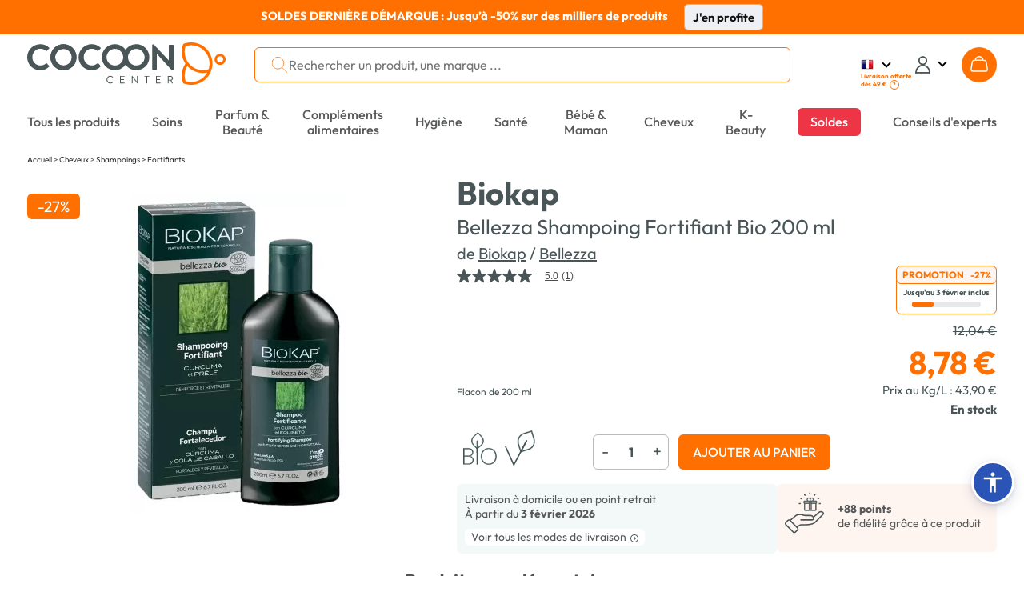

--- FILE ---
content_type: image/svg+xml
request_url: https://cdn1.costatic.com/assets/img/images/carrier/logo_mondialrelay.svg
body_size: 3419
content:
<?xml version="1.0" encoding="UTF-8" standalone="no"?>
<!DOCTYPE svg PUBLIC "-//W3C//DTD SVG 1.1//EN" "http://www.w3.org/Graphics/SVG/1.1/DTD/svg11.dtd">
<svg xmlns="http://www.w3.org/2000/svg" xmlns:xlink="http://www.w3.org/1999/xlink" version="1.1" width="84" height="21" viewBox="0 0 84 21" xml:space="preserve">
<desc>Created with Fabric.js 3.6.3</desc>
<defs>
</defs>
<g transform="matrix(1 0 0 1 41.82 10.25)">
<g style="">
		<g transform="matrix(1 0 0 1 -8.58 2.58)" id="ea6a2cf0-a7a4-486d-aae9-23ce6c160616">
<path style="stroke: none; stroke-width: 1; stroke-dasharray: none; stroke-linecap: butt; stroke-dashoffset: 0; stroke-linejoin: miter; stroke-miterlimit: 4; fill: rgb(150,21,74); fill-rule: nonzero; opacity: 1;" transform=" translate(-39.24, -18.83)" d="M 39.24 18.42 a 0.41 0.41 0 0 0 -0.31 0.12 a 0.38 0.38 0 0 0 -0.13 0.3 a 0.37 0.37 0 0 0 0.13 0.29 a 0.41 0.41 0 0 0 0.31 0.12 a 0.43 0.43 0 0 0 0.31 -0.12 a 0.42 0.42 0 0 0 0.13 -0.31 a 0.41 0.41 0 0 0 -0.13 -0.29 A 0.42 0.42 0 0 0 39.24 18.42 Z" stroke-linecap="round"/>
</g>
		<g transform="matrix(1 0 0 1 -5.49 5.46)" id="ea6a2cf0-a7a4-486d-aae9-23ce6c160616">
<path style="stroke: none; stroke-width: 1; stroke-dasharray: none; stroke-linecap: butt; stroke-dashoffset: 0; stroke-linejoin: miter; stroke-miterlimit: 4; fill: rgb(150,21,74); fill-rule: nonzero; opacity: 1;" transform=" translate(-42.33, -21.72)" d="M 42.56 19.91 a 2 2 0 0 0 -0.76 0.14 a 1.25 1.25 0 0 0 -0.53 0.43 v -0.54 h -0.61 V 23.5 h 0.64 V 21.67 a 1.2 1.2 0 0 1 0.3 -0.88 a 1.15 1.15 0 0 1 0.83 -0.31 a 0.91 0.91 0 0 1 0.71 0.27 a 1.06 1.06 0 0 1 0.25 0.78 v 2 H 44 V 21.45 a 1.57 1.57 0 0 0 -0.4 -1.15 A 1.49 1.49 0 0 0 42.56 19.91 Z" stroke-linecap="round"/>
</g>
		<g transform="matrix(1 0 0 1 -9.35 -1.84)" id="ea6a2cf0-a7a4-486d-aae9-23ce6c160616">
<path style="stroke: none; stroke-width: 1; stroke-dasharray: none; stroke-linecap: butt; stroke-dashoffset: 0; stroke-linejoin: miter; stroke-miterlimit: 4; fill: rgb(150,21,74); fill-rule: nonzero; opacity: 1;" transform=" translate(-38.47, -14.42)" d="M 38.51 12 a 2.42 2.42 0 1 0 2.38 2.41 A 2.4 2.4 0 0 0 38.51 12 Z m 0 3.8 a 1.36 1.36 0 1 1 1.33 -1.35 A 1.35 1.35 0 0 1 38.54 15.76 Z" stroke-linecap="round"/>
</g>
		<g transform="matrix(1 0 0 1 -4.08 -1.91)" id="ea6a2cf0-a7a4-486d-aae9-23ce6c160616">
<path style="stroke: none; stroke-width: 1; stroke-dasharray: none; stroke-linecap: butt; stroke-dashoffset: 0; stroke-linejoin: miter; stroke-miterlimit: 4; fill: rgb(150,21,74); fill-rule: nonzero; opacity: 1;" transform=" translate(-43.74, -14.35)" d="M 46 16.68 V 14 a 2 2 0 0 0 -0.53 -1.51 a 2.22 2.22 0 0 0 -3 0.13 v -0.59 h -1 v 4.62 H 42.5 V 14.34 A 1.22 1.22 0 0 1 43.79 13 c 0.75 0 1.1 0.46 1.1 1.22 v 2.51 Z" stroke-linecap="round"/>
</g>
		<g transform="matrix(1 0 0 1 -11.52 5.47)" id="ea6a2cf0-a7a4-486d-aae9-23ce6c160616">
<path style="stroke: none; stroke-width: 1; stroke-dasharray: none; stroke-linecap: butt; stroke-dashoffset: 0; stroke-linejoin: miter; stroke-miterlimit: 4; fill: rgb(150,21,74); fill-rule: nonzero; opacity: 1;" transform=" translate(-36.3, -21.73)" d="M 37.26 20.14 a 2.08 2.08 0 0 0 -1.9 0 a 1.65 1.65 0 0 0 -0.67 0.64 a 2 2 0 0 0 0 1.88 a 1.75 1.75 0 0 0 0.67 0.65 a 2.08 2.08 0 0 0 1.9 0 a 1.79 1.79 0 0 0 0.66 -0.65 a 2 2 0 0 0 0 -1.88 A 1.69 1.69 0 0 0 37.26 20.14 Z m 0.09 2.24 a 1.11 1.11 0 0 1 -0.42 0.44 a 1.3 1.3 0 0 1 -0.62 0.16 a 1.23 1.23 0 0 1 -0.61 -0.16 a 1.07 1.07 0 0 1 -0.43 -0.44 a 1.32 1.32 0 0 1 -0.16 -0.66 a 1.25 1.25 0 0 1 0.16 -0.65 a 1 1 0 0 1 0.43 -0.44 a 1.13 1.13 0 0 1 0.61 -0.16 a 1.19 1.19 0 0 1 0.62 0.16 a 1 1 0 0 1 0.42 0.44 a 1.36 1.36 0 0 1 0.16 0.65 A 1.43 1.43 0 0 1 37.35 22.38 Z" stroke-linecap="round"/>
</g>
		<g transform="matrix(1 0 0 1 -8.58 5.47)" id="ea6a2cf0-a7a4-486d-aae9-23ce6c160616">
<rect style="stroke: none; stroke-width: 1; stroke-dasharray: none; stroke-linecap: butt; stroke-dashoffset: 0; stroke-linejoin: miter; stroke-miterlimit: 4; fill: rgb(150,21,74); fill-rule: nonzero; opacity: 1;" x="-0.32" y="-1.78" rx="0" ry="0" width="0.64" height="3.56"/>
</g>
		<g transform="matrix(1 0 0 1 -14.92 -2.76)" id="ea6a2cf0-a7a4-486d-aae9-23ce6c160616">
<path style="stroke: none; stroke-width: 1; stroke-dasharray: none; stroke-linecap: butt; stroke-dashoffset: 0; stroke-linejoin: miter; stroke-miterlimit: 4; fill: rgb(150,21,74); fill-rule: nonzero; opacity: 1;" transform=" translate(-32.9, -13.5)" d="M 31.38 12.85 c 0.4 0.51 1.17 1.45 1.2 1.49 a 0.52 0.52 0 0 0 0.68 0 s 0.8 -1 1.2 -1.49 v 3.83 h 1.13 V 10.89 a 0.54 0.54 0 0 0 -1 -0.32 l -1.69 2.36 l -1.69 -2.36 a 0.55 0.55 0 0 0 -1 0.32 v 5.79 h 1.14 Z" stroke-linecap="round"/>
</g>
		<g transform="matrix(1 0 0 1 20.05 -2.73)" id="ea6a2cf0-a7a4-486d-aae9-23ce6c160616">
<path style="stroke: none; stroke-width: 1; stroke-dasharray: none; stroke-linecap: butt; stroke-dashoffset: 0; stroke-linejoin: miter; stroke-miterlimit: 4; fill: rgb(150,21,74); fill-rule: nonzero; opacity: 1;" transform=" translate(-67.87, -13.52)" d="M 66.08 14.75 h 2 l 1.37 1.93 h 1.39 l -1.58 -2.24 a 2.1 2.1 0 0 0 1.09 -2 a 2.2 2.2 0 0 0 -2.18 -2.07 h -2 a 1.28 1.28 0 0 0 -1.27 1.3 v 5 h 1.14 Z m 0 -2.9 a 0.37 0.37 0 0 1 0.36 -0.37 h 1.71 a 1.07 1.07 0 0 1 0.28 2.11 a 1 1 0 0 1 -0.17 0 H 66.08 Z" stroke-linecap="round"/>
</g>
		<g transform="matrix(1 0 0 1 13.38 -2.65)" id="ea6a2cf0-a7a4-486d-aae9-23ce6c160616">
<path style="stroke: none; stroke-width: 1; stroke-dasharray: none; stroke-linecap: butt; stroke-dashoffset: 0; stroke-linejoin: miter; stroke-miterlimit: 4; fill: rgb(150,21,74); fill-rule: nonzero; opacity: 1;" transform=" translate(-61.2, -13.6)" d="M 61.54 16.74 a 1.9 1.9 0 0 0 1.19 -0.42 l -0.68 -0.83 a 0.79 0.79 0 0 1 -0.51 0.18 a 0.78 0.78 0 0 1 -0.78 -0.77 V 10.46 l -1.08 0.69 V 14.9 A 1.85 1.85 0 0 0 61.54 16.74 Z" stroke-linecap="round"/>
</g>
		<g transform="matrix(1 0 0 1 -1.81 5.1)" id="ea6a2cf0-a7a4-486d-aae9-23ce6c160616">
<path style="stroke: none; stroke-width: 1; stroke-dasharray: none; stroke-linecap: butt; stroke-dashoffset: 0; stroke-linejoin: miter; stroke-miterlimit: 4; fill: rgb(150,21,74); fill-rule: nonzero; opacity: 1;" transform=" translate(-46.01, -21.35)" d="M 46.27 23 a 0.57 0.57 0 0 1 -0.42 -0.16 a 0.64 0.64 0 0 1 -0.14 -0.44 V 20.47 h 1 v -0.53 h -1 v -0.78 h -0.65 v 3.27 a 1.09 1.09 0 0 0 0.3 0.82 a 1.15 1.15 0 0 0 0.83 0.29 a 1.54 1.54 0 0 0 0.43 -0.06 a 1.06 1.06 0 0 0 0.35 -0.19 l -0.2 -0.46 A 0.8 0.8 0 0 1 46.27 23 Z" stroke-linecap="round"/>
</g>
		<g transform="matrix(1 0 0 1 -15.68 4.89)" id="ea6a2cf0-a7a4-486d-aae9-23ce6c160616">
<path style="stroke: none; stroke-width: 1; stroke-dasharray: none; stroke-linecap: butt; stroke-dashoffset: 0; stroke-linejoin: miter; stroke-miterlimit: 4; fill: rgb(150,21,74); fill-rule: nonzero; opacity: 1;" transform=" translate(-32.14, -21.15)" d="M 33.52 19.23 a 2.19 2.19 0 0 0 -1.44 -0.43 H 30.24 v 4.7 h 0.68 V 22.08 h 1.16 a 2.19 2.19 0 0 0 1.44 -0.44 a 1.47 1.47 0 0 0 0.52 -1.2 A 1.5 1.5 0 0 0 33.52 19.23 Z m -0.49 2 a 1.51 1.51 0 0 1 -1 0.27 H 30.92 V 19.38 h 1.14 a 1.51 1.51 0 0 1 1 0.27 a 1 1 0 0 1 0.34 0.79 A 0.93 0.93 0 0 1 33 21.22 Z" stroke-linecap="round"/>
</g>
		<g transform="matrix(1 0 0 1 -31.84 0)" id="ea6a2cf0-a7a4-486d-aae9-23ce6c160616">
<path style="stroke: none; stroke-width: 1; stroke-dasharray: none; stroke-linecap: butt; stroke-dashoffset: 0; stroke-linejoin: miter; stroke-miterlimit: 4; fill: rgb(150,21,74); fill-rule: nonzero; opacity: 1;" transform=" translate(-15.98, -16.25)" d="M 23.46 7 A 53.07 53.07 0 0 0 16 6.33 A 52.9 52.9 0 0 0 8.51 7 A 2.9 2.9 0 0 0 6.33 9.68 V 22.83 a 2.9 2.9 0 0 0 2.18 2.69 a 52.9 52.9 0 0 0 7.47 0.66 a 53.07 53.07 0 0 0 7.48 -0.66 a 2.88 2.88 0 0 0 2.17 -2.69 V 9.68 A 2.88 2.88 0 0 0 23.46 7 Z" stroke-linecap="round"/>
</g>
		<g transform="matrix(1 0 0 1 8.52 -1.86)" id="ea6a2cf0-a7a4-486d-aae9-23ce6c160616">
<path style="stroke: none; stroke-width: 1; stroke-dasharray: none; stroke-linecap: butt; stroke-dashoffset: 0; stroke-linejoin: miter; stroke-miterlimit: 4; fill: rgb(150,21,74); fill-rule: nonzero; opacity: 1;" transform=" translate(-56.34, -14.4)" d="M 56.3 16.78 a 2.4 2.4 0 0 0 1.46 -0.49 v 0.39 h 1 V 12.06 h -1 v 0.46 a 2.38 2.38 0 0 0 -3.84 1.88 A 2.38 2.38 0 0 0 56.3 16.78 Z m 0 -3.8 a 1.42 1.42 0 1 1 -1.42 1.42 A 1.43 1.43 0 0 1 56.3 13 Z" stroke-linecap="round"/>
</g>
		<g transform="matrix(1 0 0 1 25.39 -1.88)" id="ea6a2cf0-a7a4-486d-aae9-23ce6c160616">
<path style="stroke: none; stroke-width: 1; stroke-dasharray: none; stroke-linecap: butt; stroke-dashoffset: 0; stroke-linejoin: miter; stroke-miterlimit: 4; fill: rgb(150,21,74); fill-rule: nonzero; opacity: 1;" transform=" translate(-73.21, -14.37)" d="M 72.48 12.09 a 2.58 2.58 0 0 0 -0.81 0.41 A 2.38 2.38 0 0 0 71 15.37 a 2.48 2.48 0 0 0 2.66 1.38 a 2.39 2.39 0 0 0 1.91 -1.52 l -0.87 -0.34 a 1.54 1.54 0 0 1 -2.63 0.34 l 3.58 -1.18 A 2.41 2.41 0 0 0 72.48 12.09 Z m -0.62 2.41 a 1.37 1.37 0 0 1 2.56 -0.9 Z" stroke-linecap="round"/>
</g>
		<g transform="matrix(1 0 0 1 22.6 5.47)" id="ea6a2cf0-a7a4-486d-aae9-23ce6c160616">
<path style="stroke: none; stroke-width: 1; stroke-dasharray: none; stroke-linecap: butt; stroke-dashoffset: 0; stroke-linejoin: miter; stroke-miterlimit: 4; fill: rgb(150,21,74); fill-rule: nonzero; opacity: 1;" transform=" translate(-70.42, -21.73)" d="M 71.3 21.64 a 4.48 4.48 0 0 0 -0.69 -0.16 l -0.5 -0.11 a 0.71 0.71 0 0 1 -0.3 -0.15 a 0.33 0.33 0 0 1 -0.12 -0.27 a 0.41 0.41 0 0 1 0.21 -0.36 a 1.23 1.23 0 0 1 0.63 -0.13 a 1.85 1.85 0 0 1 1 0.28 l 0.27 -0.51 a 2 2 0 0 0 -0.58 -0.24 a 3.51 3.51 0 0 0 -0.71 -0.08 a 1.78 1.78 0 0 0 -1.09 0.29 a 0.92 0.92 0 0 0 -0.4 0.77 a 0.83 0.83 0 0 0 0.2 0.59 a 1 1 0 0 0 0.46 0.29 a 5.32 5.32 0 0 0 0.7 0.16 a 3.7 3.7 0 0 1 0.49 0.1 a 0.78 0.78 0 0 1 0.29 0.13 a 0.35 0.35 0 0 1 0.11 0.26 c 0 0.32 -0.28 0.48 -0.85 0.48 a 2.22 2.22 0 0 1 -0.67 -0.1 a 1.68 1.68 0 0 1 -0.57 -0.27 l -0.27 0.51 a 1.85 1.85 0 0 0 0.63 0.3 a 2.94 2.94 0 0 0 0.84 0.12 a 1.86 1.86 0 0 0 1.12 -0.29 a 0.87 0.87 0 0 0 0.42 -0.76 a 0.83 0.83 0 0 0 -0.19 -0.57 A 1 1 0 0 0 71.3 21.64 Z" stroke-linecap="round"/>
</g>
		<g transform="matrix(1 0 0 1 20.15 5.47)" id="ea6a2cf0-a7a4-486d-aae9-23ce6c160616">
<rect style="stroke: none; stroke-width: 1; stroke-dasharray: none; stroke-linecap: butt; stroke-dashoffset: 0; stroke-linejoin: miter; stroke-miterlimit: 4; fill: rgb(150,21,74); fill-rule: nonzero; opacity: 1;" x="-0.32" y="-1.78" rx="0" ry="0" width="0.64" height="3.56"/>
</g>
		<g transform="matrix(1 0 0 1 20.18 2.58)" id="ea6a2cf0-a7a4-486d-aae9-23ce6c160616">
<path style="stroke: none; stroke-width: 1; stroke-dasharray: none; stroke-linecap: butt; stroke-dashoffset: 0; stroke-linejoin: miter; stroke-miterlimit: 4; fill: rgb(150,21,74); fill-rule: nonzero; opacity: 1;" transform=" translate(-68, -18.83)" d="M 68 18.42 a 0.41 0.41 0 0 0 -0.31 0.12 a 0.38 0.38 0 0 0 -0.13 0.3 a 0.37 0.37 0 0 0 0.13 0.29 a 0.41 0.41 0 0 0 0.31 0.12 a 0.43 0.43 0 0 0 0.31 -0.12 a 0.42 0.42 0 0 0 0.13 -0.31 a 0.41 0.41 0 0 0 -0.13 -0.29 A 0.42 0.42 0 0 0 68 18.42 Z" stroke-linecap="round"/>
</g>
		<g transform="matrix(1 0 0 1 29.8 -2.71)" id="ea6a2cf0-a7a4-486d-aae9-23ce6c160616">
<path style="stroke: none; stroke-width: 1; stroke-dasharray: none; stroke-linecap: butt; stroke-dashoffset: 0; stroke-linejoin: miter; stroke-miterlimit: 4; fill: rgb(150,21,74); fill-rule: nonzero; opacity: 1;" transform=" translate(-77.62, -13.54)" d="M 78 15.7 a 0.78 0.78 0 0 1 -0.79 -0.77 V 10.35 H 76.12 v 4.58 a 1.87 1.87 0 0 0 3 1.42 l -0.68 -0.83 A 0.83 0.83 0 0 1 78 15.7 Z" stroke-linecap="round"/>
</g>
		<g transform="matrix(1 0 0 1 38.19 -0.22)" id="ea6a2cf0-a7a4-486d-aae9-23ce6c160616">
<path style="stroke: none; stroke-width: 1; stroke-dasharray: none; stroke-linecap: butt; stroke-dashoffset: 0; stroke-linejoin: miter; stroke-miterlimit: 4; fill: rgb(150,21,74); fill-rule: nonzero; opacity: 1;" transform=" translate(-86.01, -16.03)" d="M 88.22 12.06 v 2.25 a 1.27 1.27 0 1 1 -2.53 0 V 12.06 H 84.61 v 2.25 A 2.36 2.36 0 0 0 87 16.73 a 2.11 2.11 0 0 0 1.26 -0.41 v 0.59 a 2.31 2.31 0 0 1 -4.51 0.47 h -1 A 3.11 3.11 0 0 0 86 20 a 3.18 3.18 0 0 0 3.27 -3.13 V 12.06 Z" stroke-linecap="round"/>
</g>
		<g transform="matrix(1 0 0 1 33.45 -1.87)" id="ea6a2cf0-a7a4-486d-aae9-23ce6c160616">
<path style="stroke: none; stroke-width: 1; stroke-dasharray: none; stroke-linecap: butt; stroke-dashoffset: 0; stroke-linejoin: miter; stroke-miterlimit: 4; fill: rgb(150,21,74); fill-rule: nonzero; opacity: 1;" transform=" translate(-81.27, -14.38)" d="M 82.68 16.68 h 1 V 12.06 h -1 v 0.44 a 2.36 2.36 0 0 0 -1.45 -0.5 a 2.38 2.38 0 0 0 0 4.76 a 2.35 2.35 0 0 0 1.45 -0.49 Z m -1.45 -0.88 a 1.42 1.42 0 1 1 1.42 -1.42 A 1.42 1.42 0 0 1 81.23 15.8 Z" stroke-linecap="round"/>
</g>
		<g transform="matrix(1 0 0 1 0.83 5.47)" id="ea6a2cf0-a7a4-486d-aae9-23ce6c160616">
<path style="stroke: none; stroke-width: 1; stroke-dasharray: none; stroke-linecap: butt; stroke-dashoffset: 0; stroke-linejoin: miter; stroke-miterlimit: 4; fill: rgb(150,21,74); fill-rule: nonzero; opacity: 1;" transform=" translate(-48.65, -21.73)" d="M 49.53 21.64 a 4.78 4.78 0 0 0 -0.69 -0.16 l -0.5 -0.11 a 0.71 0.71 0 0 1 -0.3 -0.15 a 0.33 0.33 0 0 1 -0.12 -0.27 a 0.41 0.41 0 0 1 0.21 -0.36 a 1.21 1.21 0 0 1 0.63 -0.13 a 1.87 1.87 0 0 1 1 0.28 l 0.27 -0.51 a 2 2 0 0 0 -0.58 -0.24 a 3.53 3.53 0 0 0 -0.72 -0.08 a 1.77 1.77 0 0 0 -1.08 0.29 a 0.89 0.89 0 0 0 -0.4 0.77 a 0.82 0.82 0 0 0 0.19 0.59 a 1 1 0 0 0 0.47 0.29 a 5.32 5.32 0 0 0 0.7 0.16 a 4.08 4.08 0 0 1 0.49 0.1 a 0.86 0.86 0 0 1 0.29 0.13 a 0.35 0.35 0 0 1 0.11 0.26 c 0 0.32 -0.28 0.48 -0.85 0.48 a 2.22 2.22 0 0 1 -0.67 -0.1 a 1.83 1.83 0 0 1 -0.58 -0.27 l -0.26 0.51 a 1.85 1.85 0 0 0 0.63 0.3 a 2.94 2.94 0 0 0 0.84 0.12 a 1.86 1.86 0 0 0 1.12 -0.29 a 0.87 0.87 0 0 0 0.42 -0.76 a 0.83 0.83 0 0 0 -0.19 -0.57 A 1 1 0 0 0 49.53 21.64 Z" stroke-linecap="round"/>
</g>
		<g transform="matrix(1 0 0 1 5.03 -1.73)" id="ea6a2cf0-a7a4-486d-aae9-23ce6c160616">
<rect style="stroke: none; stroke-width: 1; stroke-dasharray: none; stroke-linecap: butt; stroke-dashoffset: 0; stroke-linejoin: miter; stroke-miterlimit: 4; fill: rgb(150,21,74); fill-rule: nonzero; opacity: 1;" x="-0.54" y="-2.16" rx="0" ry="0" width="1.08" height="4.32"/>
</g>
		<g transform="matrix(1 0 0 1 16.89 5.49)" id="ea6a2cf0-a7a4-486d-aae9-23ce6c160616">
<path style="stroke: none; stroke-width: 1; stroke-dasharray: none; stroke-linecap: butt; stroke-dashoffset: 0; stroke-linejoin: miter; stroke-miterlimit: 4; fill: rgb(150,21,74); fill-rule: nonzero; opacity: 1;" transform=" translate(-64.71, -21.75)" d="M 65.91 20.48 a 1.38 1.38 0 0 0 -0.53 -0.43 a 1.67 1.67 0 0 0 -0.71 -0.14 a 1.93 1.93 0 0 0 -0.93 0.22 a 1.78 1.78 0 0 0 -0.64 0.64 a 2 2 0 0 0 -0.23 0.95 a 1.94 1.94 0 0 0 0.23 1 a 1.64 1.64 0 0 0 0.64 0.64 a 1.94 1.94 0 0 0 0.93 0.23 a 1.73 1.73 0 0 0 0.73 -0.15 a 1.48 1.48 0 0 0 0.54 -0.45 v 0.56 h 0.62 V 19.94 h -0.65 Z m -0.14 1.9 a 1.21 1.21 0 0 1 -0.43 0.44 a 1.29 1.29 0 0 1 -0.61 0.16 a 1.27 1.27 0 0 1 -0.62 -0.16 a 1.21 1.21 0 0 1 -0.43 -0.44 a 1.43 1.43 0 0 1 -0.16 -0.66 a 1.36 1.36 0 0 1 0.16 -0.65 a 1.07 1.07 0 0 1 0.43 -0.44 a 1.17 1.17 0 0 1 0.62 -0.16 a 1.18 1.18 0 0 1 0.61 0.16 a 1.07 1.07 0 0 1 0.43 0.44 a 1.36 1.36 0 0 1 0.15 0.65 A 1.43 1.43 0 0 1 65.77 22.38 Z" stroke-linecap="round"/>
</g>
		<g transform="matrix(1 0 0 1 1.14 -2.65)" id="ea6a2cf0-a7a4-486d-aae9-23ce6c160616">
<path style="stroke: none; stroke-width: 1; stroke-dasharray: none; stroke-linecap: butt; stroke-dashoffset: 0; stroke-linejoin: miter; stroke-miterlimit: 4; fill: rgb(150,21,74); fill-rule: nonzero; opacity: 1;" transform=" translate(-48.96, -13.6)" d="M 50.34 12.52 a 2.38 2.38 0 1 0 0 3.77 v 0.39 h 1.07 V 10.42 H 50.34 Z m -1.45 3.3 a 1.42 1.42 0 1 1 1.42 -1.42 A 1.42 1.42 0 0 1 48.89 15.82 Z" stroke-linecap="round"/>
</g>
		<g transform="matrix(1 0 0 1 6.72 4.9)" id="ea6a2cf0-a7a4-486d-aae9-23ce6c160616">
<path style="stroke: none; stroke-width: 1; stroke-dasharray: none; stroke-linecap: butt; stroke-dashoffset: 0; stroke-linejoin: miter; stroke-miterlimit: 4; fill: rgb(150,21,74); fill-rule: nonzero; opacity: 1;" transform=" translate(-54.54, -21.15)" d="M 56.14 21.36 a 1.54 1.54 0 0 0 0.27 -0.92 a 1.51 1.51 0 0 0 -0.53 -1.21 a 2.14 2.14 0 0 0 -1.43 -0.43 H 52.61 v 4.7 h 0.68 V 22.07 h 1.45 l 1 1.44 h 0.73 l -1.12 -1.58 A 1.44 1.44 0 0 0 56.14 21.36 Z m -1.71 0.14 H 53.29 V 19.38 h 1.14 a 1.51 1.51 0 0 1 1 0.27 a 1 1 0 0 1 0.34 0.79 a 0.93 0.93 0 0 1 -0.34 0.78 A 1.46 1.46 0 0 1 54.43 21.5 Z" stroke-linecap="round"/>
</g>
		<g transform="matrix(1 0 0 1 5.02 -5.22)" id="ea6a2cf0-a7a4-486d-aae9-23ce6c160616">
<path style="stroke: none; stroke-width: 1; stroke-dasharray: none; stroke-linecap: butt; stroke-dashoffset: 0; stroke-linejoin: miter; stroke-miterlimit: 4; fill: rgb(150,21,74); fill-rule: nonzero; opacity: 1;" transform=" translate(-52.84, -11.03)" d="M 52.84 11.71 a 0.68 0.68 0 0 0 0 -1.36 a 0.68 0.68 0 0 0 0 1.36 Z" stroke-linecap="round"/>
</g>
		<g transform="matrix(1 0 0 1 14.2 4.78)" id="ea6a2cf0-a7a4-486d-aae9-23ce6c160616">
<path style="stroke: none; stroke-width: 1; stroke-dasharray: none; stroke-linecap: butt; stroke-dashoffset: 0; stroke-linejoin: miter; stroke-miterlimit: 4; fill: rgb(150,21,74); fill-rule: nonzero; opacity: 1;" transform=" translate(-62.02, -21.03)" d="M 62.44 23 a 0.53 0.53 0 0 1 -0.41 -0.16 a 0.64 0.64 0 0 1 -0.14 -0.44 V 18.52 h -0.64 v 3.93 a 1.07 1.07 0 0 0 0.28 0.8 a 1 1 0 0 0 0.8 0.29 a 1.44 1.44 0 0 0 0.46 -0.08 l 0 -0.53 A 0.88 0.88 0 0 1 62.44 23 Z" stroke-linecap="round"/>
</g>
		<g transform="matrix(1 0 0 1 10.9 5.47)" id="ea6a2cf0-a7a4-486d-aae9-23ce6c160616">
<path style="stroke: none; stroke-width: 1; stroke-dasharray: none; stroke-linecap: butt; stroke-dashoffset: 0; stroke-linejoin: miter; stroke-miterlimit: 4; fill: rgb(150,21,74); fill-rule: nonzero; opacity: 1;" transform=" translate(-58.72, -21.72)" d="M 60.24 20.74 a 1.78 1.78 0 0 0 -0.63 -0.62 a 1.87 1.87 0 0 0 -0.88 -0.21 a 1.77 1.77 0 0 0 -0.92 0.23 a 1.67 1.67 0 0 0 -0.64 0.65 a 1.91 1.91 0 0 0 -0.23 0.93 a 1.85 1.85 0 0 0 0.24 0.94 a 1.68 1.68 0 0 0 0.67 0.65 a 2.17 2.17 0 0 0 1 0.23 a 2.09 2.09 0 0 0 0.81 -0.15 a 1.5 1.5 0 0 0 0.59 -0.43 l -0.35 -0.41 a 1.34 1.34 0 0 1 -1 0.43 a 1.39 1.39 0 0 1 -0.77 -0.21 a 1.07 1.07 0 0 1 -0.45 -0.57 l 2.83 -0.55 A 1.81 1.81 0 0 0 60.24 20.74 Z m -2.68 1 v -0.06 a 1.33 1.33 0 0 1 0.15 -0.65 a 1.11 1.11 0 0 1 0.42 -0.44 a 1.16 1.16 0 0 1 0.6 -0.15 a 1.12 1.12 0 0 1 0.72 0.24 a 1.1 1.1 0 0 1 0.39 0.63 Z" stroke-linecap="round"/>
</g>
		<g transform="matrix(1 0 0 1 26.84 4.44)" id="ea6a2cf0-a7a4-486d-aae9-23ce6c160616">
<path style="stroke: none; stroke-width: 1; stroke-dasharray: none; stroke-linecap: butt; stroke-dashoffset: 0; stroke-linejoin: miter; stroke-miterlimit: 4; fill: rgb(150,21,74); fill-rule: nonzero; opacity: 1;" transform=" translate(-74.66, -20.7)" d="M 75.32 20.78 a 0.65 0.65 0 0 0 0.12 -0.39 a 0.62 0.62 0 0 0 -0.23 -0.51 a 0.9 0.9 0 0 0 -0.6 -0.18 h -0.76 v 2 h 0.32 v -0.58 h 0.55 l 0.4 0.57 v 0 h 0.36 L 75 21 A 0.59 0.59 0 0 0 75.32 20.78 Z m -0.71 0 h -0.44 V 20 h 0.44 a 0.63 0.63 0 0 1 0.37 0.1 a 0.35 0.35 0 0 1 0.13 0.3 a 0.32 0.32 0 0 1 -0.13 0.29 A 0.56 0.56 0 0 1 74.61 20.79 Z" stroke-linecap="round"/>
</g>
		<g transform="matrix(1 0 0 1 26.74 4.53)" id="ea6a2cf0-a7a4-486d-aae9-23ce6c160616">
<path style="stroke: none; stroke-width: 1; stroke-dasharray: none; stroke-linecap: butt; stroke-dashoffset: 0; stroke-linejoin: miter; stroke-miterlimit: 4; fill: rgb(150,21,74); fill-rule: nonzero; opacity: 1;" transform=" translate(-74.56, -20.78)" d="M 74.56 18.8 a 1.91 1.91 0 0 0 -1.9 1.92 h 0 a 1.91 1.91 0 1 0 3.81 0 v 0 A 1.91 1.91 0 0 0 74.56 18.8 Z m 1.65 1.92 a 1.65 1.65 0 0 1 -1.65 1.66 a 1.62 1.62 0 0 1 -1.64 -1.65 h 0 a 1.65 1.65 0 0 1 1.64 -1.67 a 1.63 1.63 0 0 1 1.65 1.65 Z" stroke-linecap="round"/>
</g>
		<g transform="matrix(1 0 0 1 -33.03 1.95)" id="ea6a2cf0-a7a4-486d-aae9-23ce6c160616">
<path style="stroke: none; stroke-width: 1; stroke-dasharray: none; stroke-linecap: butt; stroke-dashoffset: 0; stroke-linejoin: miter; stroke-miterlimit: 4; fill: rgb(255,255,255); fill-rule: nonzero; opacity: 1;" transform=" translate(-14.79, -18.21)" d="M 12.1 18 v 5 l 2.6 -1.67 V 18 c 0 -1.44 1.11 -2.33 2.77 -2 V 13.47 C 14.09 13.06 12.1 15.07 12.1 18 Z" stroke-linecap="round"/>
</g>
		<g transform="matrix(1 0 0 1 -32.73 -5.31)" id="ea6a2cf0-a7a4-486d-aae9-23ce6c160616">
<circle style="stroke: none; stroke-width: 1; stroke-dasharray: none; stroke-linecap: butt; stroke-dashoffset: 0; stroke-linejoin: miter; stroke-miterlimit: 4; fill: rgb(255,255,255); fill-rule: nonzero; opacity: 1;" cx="0" cy="0" r="1.5"/>
</g>
		<g transform="matrix(1 0 0 1 -28.32 -1.49)" id="b3896b93-f9ee-4601-8087-527f54f685a3">
<path style="stroke: none; stroke-width: 1; stroke-dasharray: none; stroke-linecap: butt; stroke-dashoffset: 0; stroke-linejoin: miter; stroke-miterlimit: 4; fill: rgb(246,171,182); fill-rule: nonzero; opacity: 1;" transform=" translate(-19.5, -14.76)" d="M 18.09 15.72 a 0.43 0.43 0 0 0 0.32 0.39 a 7.52 7.52 0 0 0 1.09 0.1 a 7.52 7.52 0 0 0 1.09 -0.1 a 0.43 0.43 0 0 0 0.32 -0.39 V 13.79 a 0.43 0.43 0 0 0 -0.32 -0.39 a 7.83 7.83 0 0 0 -1.09 -0.09 a 7.83 7.83 0 0 0 -1.09 0.09 a 0.43 0.43 0 0 0 -0.32 0.39 Z" stroke-linecap="round"/>
</g>
		<g transform="matrix(0 1 -1 0 -0.01 0)" id="ea6a2cf0-a7a4-486d-aae9-23ce6c160616">
<rect style="stroke: none; stroke-width: 1; stroke-dasharray: none; stroke-linecap: butt; stroke-dashoffset: 0; stroke-linejoin: miter; stroke-miterlimit: 4; fill: none; fill-rule: nonzero; opacity: 1;" x="-16.255" y="-47.82" rx="0" ry="0" width="32.51" height="95.64"/>
</g>
</g>
</g>
</svg>

--- FILE ---
content_type: application/javascript
request_url: https://cdn3.costatic.com/assets/js/index.v245_1.js
body_size: 17028
content:
function wordInString(s,word){return new RegExp('\\b'+word+'\\b','i').test(s);}
var no_show_header=false;var timeouts={};var onnav=false;function update_compte_rebours(d,y,f,g,h,k,l,elts_start,hcl){window.setInterval(function(){var a=new Date;var fin_promo=new Date(y,g-1,f,h,k,l,999);var tmp=new Date(elts_start[1],elts_start[3]-1,elts_start[2],elts_start[4],elts_start[5],elts_start[6],999);var diffs=Math.ceil(a.getTime()-hcl.getTime());var b=Math.ceil(fin_promo.getTime()-tmp.getTime())-diffs;var a=Math.floor(b/864E5),c=Math.floor(b/36E5-24*a),e=Math.floor(b/6E4-1440*a-60*c),b=Math.floor(b/1E3-86400*a-3600*c-60*e),a=10>a?"0"+a:""+a;$("#"+d+"j1").html(a[0]);$("#"+d+"j2").html(a[1]);c=10>c?"0"+c:""+c;$("#"+d+"h1").html(c[0]);$("#"+d+"h2").html(c[1]);e=10>e?"0"+e:""+e;$("#"+d+"m1").html(e[0]);$("#"+d+"m2").html(e[1]);b=10>b?"0"+b:""+b;$("#"+d+"s1").html(b[0]);$("#"+d+"s2").html(b[1])},250);}
function start_compte_rebours(identifier){if($(identifier+' .comrebpar').length>0)
{$(identifier).each(function(key,elem){if($(this).find('.comrebpar').length>0&&$(this).find('.comrebpar').val()!=undefined){var elts=$(this).find('.comrebpar').val().split(',');var elts_start=$(this).find('.comrebparstart').val().split(',');var date_actuelle=new Date;update_compte_rebours(elts[0],elts[1],elts[2],elts[3],elts[4],elts[5],elts[6],elts_start,date_actuelle);}});}
else if($(identifier+' .comrebpar').val()!=undefined){var elts=$(identifier+' .comrebpar').val().split(',');var elts_start=$(identifier+' .comrebparstart').val().split(',');var date_actuelle=new Date;update_compte_rebours(elts[0],elts[1],elts[2],elts[3],elts[4],elts[5],elts[6],elts_start,date_actuelle);}}
$(window).on('beforeunload',function(){if(window.history&&window.history.scrollRestoration){window.history.scrollRestoration='auto';}});$(document).ready(function(){$('#parrainage_close_button_popup').on('click',function(){$('.parrainage_activation_popup').css('display','none');})
popup=function(texte_popup,afficher_croix,width){afficher_croix=(typeof afficher_croix==="undefined"||afficher_croix!=false)?true:afficher_croix;var overlay=$('<div>').addClass('overlay_popup');var popup=$('<div>').addClass('popup');var croix=$('<span>').addClass('close_img');if(typeof width!=="undefined")
popup.css('width',width);if(afficher_croix)
{popup.append(croix);overlay.addClass('overlay_popup_remove_clic');}
popup.append(texte_popup);var clone=popup.clone().css({visibility:"hidden",display:"block",position:"absolute"});$('body').append(clone);var window_height=$(window).height();var popup_height=clone.outerHeight();var marge=0;if(popup_height>(window_height-20))
{popup_height=window_height-20;$('.content_scrollable',popup).css('margin-right',-15);marge=30;}
var header_popup_height=$('.panheader',clone).height();clone.remove();popup.css({'top':(window_height / 2)-(popup_height / 2)});$('.content_scrollable',popup).css('max-height',window_height-((window_height / 2)-(popup_height / 2))-20);overlay.append(popup);$('body').append(overlay);}
$(document).on('click','.popup .close, .popup .close_img',function(e){$(this).closest('.overlay_popup').remove();});$(document).on('click','.overlay_popup_remove_clic',function(e){if(!$(this).find('.popup').is(e.target)&&$(this).find('.popup').has(e.target).length===0)
{$(this).remove();}});$(document).on('click','button.lnk',function(){if($(this).data('url').length>0)
{var need_reload=false;var url=window.location.pathname;if((wordInString($(this).data('url'),'#gamme:')||wordInString($(this).data('url'),'#categorie:')||wordInString($(this).data('url'),'#filtre:'))&&url==$(this).data('url').split('#')[0])
need_reload=true;window.location=$(this).data('url');if(need_reload)
window.location.reload(true);}});$('body').on('click','.vignette',function(){if($(this).find('a').length>0)
window.location=$(this).find('a').prop('href');});function tabbarShowTab(elt){var tabed=$(elt).closest('.tabed');$('.tab_bar .tab',tabed).removeClass('current');$(elt).addClass('current');$('.tab_contents .tab_content',tabed).hide();$('#tab_content'+$(elt).attr('id').replace('tab','')).show();maj_ctn_onglet_vente_flash('tab_content2');}
$('.tabed .tab_bar .tab').click(function(){tabbarShowTab(this);});var prev_scroll_top=$(window).scrollTop();var current_scroll_top=0,header_height=$('.header_site');$(window).scroll(function(){if(!no_show_header)
{var scroll_top=$(window).scrollTop();var header_height=$('.header_site').height();current_scroll_top=scroll_top;if($('header > *:hover').length!=0||$('header:hover').length!=0)
{}
else
{if(current_scroll_top==0){$('.header_site').removeClass('header_sticky');$('.header_site').removeClass('header_sticky_hide');$('body').removeClass('body_header_sticky');}
else if(prev_scroll_top<current_scroll_top&&scroll_top>header_height+header_height){if($('.header-item-active').length==0)
{$('.header_site').addClass('header_sticky_hide');$('body').removeClass('body_header_sticky');}}else if(prev_scroll_top>current_scroll_top&&!(scroll_top<=header_height)){$('.header_site').addClass('header_sticky');$('.header_site').removeClass('header_sticky_hide');if($('#btnlayactl').length){if($('#btnlayactl').offset().top+$('#btnlayactl a').height()<$('.fond_encart_newsletter').offset().top){$('body').addClass('body_header_sticky');if($('#btnlayactl').offset().top+$('#btnlayactl a').height()>$('.fond_encart_newsletter').offset().top){$('body').removeClass('body_header_sticky');}}
else{$('body').removeClass('body_header_sticky');}}}}
prev_scroll_top=current_scroll_top;}
else if($('.header_site').hasClass('header_sticky')&&!$('.header_site').hasClass('header_sticky_hide')&&$('.header-item-active').length==0)
{$('.header_site').addClass('header_sticky_hide');}
no_show_header=false;});$(document).on('click','.btnpopinlayact',function(){var txt=$(this).siblings('#infopopinlayact').find('#txtpopinlayact').html();var html_img='';if($(this).siblings('#infopopinlayact').find('#imgpopinlayact').length>0)
{var img=$(this).siblings('#infopopinlayact').find('#imgpopinlayact').html();html_img='<div class="logo">'+img+'</div>';}
var html_popup='<div class="popinlayact">    '+html_img+'    <div class="content">     '+txt+'    </div>    <div class="btnclose">     <input type="button" value="Fermer" onclick="$(this).parents(\'.overlay_popup\').remove();" class="btn_orange_std"/>    </div>   </div>';popup(html_popup,false,'460px');});$('.nav > li').hover(function(){clearTimeout(window.navtimerout);if(onnav){var nav_item=$(this).find('div')[0];$(nav_item).css('display','table');$(this).find('.span_parent_arrow_menu_selected').css('display','block');onnav=true;if($('#btnlayactl').length>0&&$('#btnlayactr').length>0)
{if($(nav_item).length>0)
{$('#btnlayactl').css('z-index','999');$('#btnlayactr').css('z-index','999');}
else
{$('#btnlayactl').css('z-index','');$('#btnlayactr').css('z-index','');}}
if($(nav_item).find('.nav_level1_sous_categories.nav_pagination').length>0)
{$(nav_item).find('.nav_level1_sous_categories.nav_pagination').slidesjs({height:430,navigation:false});}
if(typeof testInScreenGA4==='function'){testInScreenGA4();}}
else if($(this).find('div')!=undefined&&$(this).find('div').length>0){var nav_item=$(this).find('div')[0];var nav_arrow=$(this).find('.span_parent_arrow_menu_selected');window.navtimerover=setTimeout(function(){$(nav_item).css('display','table');$(nav_arrow).css('display','block');onnav=true;$('.header-item-active').removeClass('header-item-active');$('.header-item-active').find('.header-item-content,.span_parent_arrow_menu_selected').hide();if($('#btnlayactl').length>0&&$('#btnlayactr').length>0)
{if($(nav_item).length>0)
{$('#btnlayactl').css('z-index','999');$('#btnlayactr').css('z-index','999');}
else
{$('#btnlayactl').css('z-index','');$('#btnlayactr').css('z-index','');}}
if($(nav_item).find('.nav_level1_sous_categories.nav_pagination').length>0)
{$(nav_item).find('.nav_level1_sous_categories.nav_pagination').slidesjs({height:430,navigation:false});}
if(typeof testInScreenGA4==='function'){testInScreenGA4();}},300);}
lazyLoadMenu();},function(){clearTimeout(window.navtimerover);}).mouseleave(function(){if($(this).find('div')!=undefined&&$(this).find('div').length>0){var nav_item=$(this).find('div')[0];$(nav_item).hide();$(this).find('.span_parent_arrow_menu_selected').hide();window.navtimerout=setTimeout(function(){onnav=false;},50);if($('#btnlayactl').length>0&&$('#btnlayactr').length>0)
{$('#btnlayactl').css('z-index','');$('#btnlayactr').css('z-index','');}}});$('.sous_categorie_1').hover(function(){var id=$(this).attr('id').replace('li_sous_categorie_','');$('.nav_level1_sous_categories').addClass('nav_level1_sous_categories_inactive').removeClass('nav_level1_sous_categories');$('#div_sous_categorie_'+id).addClass('nav_level1_sous_categories').removeClass('nav_level1_sous_categories_inactive');$('.sous_categorie_1').removeClass('sous_categorie_1_hover');$('#li_sous_categorie_'+id).addClass('sous_categorie_1_hover');if($('#div_sous_categorie_'+id).hasClass('nav_pagination'))
{$('#div_sous_categorie_'+id).slidesjs({height:430,navigation:false});}});$(window).bind('popstate',function(event){if((typeof event.state!=="undefined"&&event.state['reload'])||(typeof event.originalEvent.state!=="undefined"&&event.originalEvent.state!=null&&event.originalEvent.state['reload']))
{window.location.href=window.location.href;}
else if(event.state)
{document.cookie="delete_filtre=1; expires=7; path=/";window.location.href=window.location.href;}});suppression_lien_bandeau=function(url_page){if($('#bandeaux').find('a').length>0)
{$('#bandeaux').find('a').each(function(){if($(this).attr('href')==url_page&&$('#type_listing').length>0)
{let id_promotion=$(this).data('id-promotion');let page=$(this).data('page');let contentData='';if(id_promotion){contentData=contentData+' data-id-promotion="'+id_promotion+'"'}
if(page){contentData=contentData+' data-page="'+page+'"'}
$(this).replaceWith('<span class="slidesjs-slide"'+contentData+'>'+$(this).html()+'</span>');}});}}
var url=window.location.pathname;if(window.location.hash)
{url+=window.location.hash;}
$(document).on('click','#bandeaux a',function(){if($(this).attr('href')==url)
{if($('#lien_parent_nav_left > .nav_left_cookie_suppression_filtre').length>0)
$('#lien_parent_nav_left > .nav_left_cookie_suppression_filtre').click();}});suppression_lien_bandeau(url);menu_mobile=function(){if(navigator.userAgent.indexOf('MSIE')!==-1||navigator.appVersion.indexOf('Trident/')>0){if($('.nav-first-line').length>0)
{if(!$('#menu .nav-line:nth-child(2) .nav').length)
{$('#menu .nav-double .nav-first-line').append($('.nav-line-univers'));$('#menu_mobile_left .nav-line-univers').remove();$('#menu .nav-double .nav-line:nth-child(2)').append($('#menu_mobile_left .nav'));$('#menu_mobile_left .nav').remove();}}
else if(!$('#menu > .nav').length)
{$('#menu').append($('.nav'));$('#menu_mobile_left .nav').remove();}}
else if(window.matchMedia("(max-width: 720px)").matches)
{if(!$('#menu_mobile_left .nav').length)
{if($('.nav-first-line').length>0)
{var menu_first_line=[];$('.nav-first-line > li').each(function(key,elem){$(elem).addClass('nav-line-univers');menu_first_line.push(elem);});$('#menu_mobile_left').append($('#menu .nav-line:nth-child(2) .nav'));$('#menu_mobile_left .nav').prepend(menu_first_line);}
else
{$('#menu_mobile_left').append($('.nav'));}
$('#menu > .nav').remove();}}
else
{if($('.nav-first-line').length>0)
{if(!$('#menu .nav-line:nth-child(2) .nav').length)
{$('#menu .nav-double .nav-first-line').append($('.nav-line-univers'));$('#menu_mobile_left .nav-line-univers').remove();$('#menu .nav-double .nav-line:nth-child(2)').append($('#menu_mobile_left .nav'));$('#menu_mobile_left .nav').remove();}}
else if(!$('#menu > .nav').length)
{$('#menu').append($('.nav'));$('#menu_mobile_left .nav').remove();}}}
find_nav_left_selected=function(element,sous_menu)
{if($('li.li_selected',element).length)
{sous_menu='<a href="'+$('a.nav_left_selected',element).first().attr('href')+'" class="parent_item">'+$('a.nav_left_selected',element).first().text()+'</a>';sous_menu+=find_nav_left_selected($('li.li_selected',element).first(),menu);}
else
{sous_menu='';$('li > a',element).each(function(){sous_menu+='<a href="'+$(this).attr('href')+'">'+$(this).text()+'</a>';});}
return sous_menu;}
menu_nav_mobile=function(){if($('#menu_lateral').length)
{$('#menu_listing_mobile').empty();var menu='';if($('.menu_type_categorie').length)
{if($('#menu_lateral > #liste_item_nav_left > .nav_left > li.li_selected').length>0)
{menu+='<a href="'+$('.breadcrumb > span:nth-child(2) > a').attr('href')+'" class="parent_item">'+$('.breadcrumb > span:nth-child(2) > a > span').text()+'</a>';menu+=find_nav_left_selected($('#menu_lateral > #liste_item_nav_left > .nav_left > li.li_selected'),menu);}
else
{$('#menu_lateral > #liste_item_nav_left > .nav_left > li > a').each(function(){menu+='<a href="'+$(this).attr('href')+'">'+$(this).text()+'</a>';});}}
else if($('.menu_type_marque').length>0||$('.menu_type_destockage').length>0)
{$('#menu_lateral > #liste_item_nav_left > .nav_left > li').each(function(){{if($('a',this).length>0)
{menu+='<a href="'+$('a',this).attr('href')+'" class="';if($('a',this).attr('class')=='nav_left_selected')
menu+='selected_item ';if($('a',this).attr('class')=='nav_left_cookie_suppression_filtre')
menu+='nav_left_cookie_suppression_filtre '
menu+='">'+$('a',this).text()+'</a>';}
else
{var span=$(this).children('span:first-child');if($(span).attr('id'))
{menu+='<span id="'+$(span).attr('id')+'" class="'+$(span).attr('class')+'"';menu+='>'+$(span).text()+'</span>';}}}});}
$('#menu_listing_mobile').append(menu);}}
masquer_filtres_option=function(){if($('#filtres_mobile').length)
{$('#filtres_mobile').find('fieldset').each(function(){var id_fieldset=$(this).attr('id');var ajout_class_invisible=true;if(id_fieldset=='filtre_choix_prix')
{if(!$(this).find('#prix_choisi_min').prop('disabled'))
ajout_class_invisible=false;}
else
{if($(this).find('select').length)
{if($(this).find('select').attr('id').indexOf('marque')!==-1||$(this).find('select').attr('id').indexOf('categorie')!==-1)
ajout_class_invisible=false;else if($(this).find('option:selected').val()!=='undefined'&&$(this).find('option:selected').val()!=='')
ajout_class_invisible=false;}
else if($(this).find('input:checkbox').length)
{if($(this).find('input:checkbox:checked').length>0)
ajout_class_invisible=false;}}
if(ajout_class_invisible)
$(this).addClass('invisible');});$('#filtres_voir_option').html('Afficher toutes les options').removeClass('filtre_option_ouvert');}}
afficher_filtres_option=function(){if($('#filtres_mobile').length)
{$('#filtres_mobile').find('fieldset').each(function(){$(this).removeClass('invisible');});$('#filtres_voir_option').html('Masquer les options').addClass('filtre_option_ouvert');}}
filtre_categorie_mobile_recurcif=function(elem,nom_filtre,liste_res,suffixe_id){var sous_cat=false;var liste_deroulante=$('<select />').addClass('filtre_select');var option_liste=$('<option />');option_liste.attr('value','').html('--- '+nom_filtre+' ---');liste_deroulante.append(option_liste);elem.children('li').each(function(){if($(this).attr('id')!=='lien_parent_nav_left')
{liste_deroulante.attr('id','filtre_categorie_'+suffixe_id);var class_categorie=$(this).children('div').find('span:first-child').attr('class').split(' ');var id_categorie=class_categorie[1].split('_')[2];var option_liste=$('<option />');option_liste.attr('value',id_categorie).html($(this).children('div').html());if(class_categorie.length>2&&class_categorie[2]=='filtre_categorie_selectionne')
{option_liste.attr('selected','selected');option_liste.find('.filtre_categorie_selectionne').removeClass('filtre_categorie_selectionne');}
else if($(this).find('.filtre_categorie_selectionne').length)
{option_liste.attr('selected','selected');}
if($(this).find('ul').length)
{sous_cat=$(this).find('ul:first');}
liste_deroulante.append(option_liste);}});var tmp=$('<fieldset />').addClass('filtres_sans_legend').append($('<div />').addClass('div_filtre').append(liste_deroulante));liste_res.push(tmp);if(sous_cat)
{tmp2=filtre_categorie_mobile_recurcif(sous_cat,nom_filtre,liste_res,++suffixe_id);liste_res.push(tmp2);}}
filtres_mobile=function(){if($('#filtres').length)
{if(window.matchMedia("(max-width: 850px)").matches)
{var filtres=$('#filtres').clone();filtres.css('display','block');filtres.addClass('filtres');filtres.attr('id','filtres_mobile');$('#filtres').empty();var cpt_fieldset=0;var cpt_fieldset_visible=0;filtres.find('fieldset').each(function(){cpt_fieldset++;var ajout_class_invisible=true;var id_fieldset=$(this).attr('id');if(id_fieldset!='filtre_avis'&&id_fieldset!='filtre_choix_prix')
{var fieldset=this;$(this).addClass('filtres_sans_legend');var liste_deroulante=$('<select />').addClass('filtre_select');var option_liste=$('<option />');option_liste.attr('value','').html('--- '+$(this).children('legend').html()+' ---');$(this).children('legend').remove();liste_deroulante.append(option_liste);$(this).find('li').each(function(index){var tmp=$(this).children('input').attr('id').split('_');liste_deroulante.attr('id',tmp[0]+'_'+tmp[1]);if(tmp[1]=='marque')
ajout_class_invisible=false;var option_liste=$('<option />');option_liste.attr('value',tmp[2]).html($(this).children('label').html());if($(this).children('input').is(':checked'))
{option_liste.attr('selected','selected');ajout_class_invisible=false;}
liste_deroulante.append(option_liste);});$(this).find('ul').replaceWith(liste_deroulante);}
else
{if(id_fieldset=='filtre_choix_prix'&&!$(this).find('#prix_choisi_min').prop('disabled'))
ajout_class_invisible=false;else
{if($(this).find('input:checkbox:checked').length>0)
ajout_class_invisible=false;}}
if(ajout_class_invisible)
$(this).addClass('invisible');else
cpt_fieldset_visible++;});var menu_categorie=filtres.find('#menu_lateral_categorie');if($(menu_categorie).find('ul').length>0)
{var liste_fieldset=[];filtre_categorie_mobile_recurcif($(menu_categorie).find('ul').first(),filtres.find('#titre_encart_categorie').html(),liste_fieldset,0);if(filtres.find('#form_filtre').length)
filtres.find('#form_filtre').prepend(liste_fieldset);else
{filtres.prepend('<div id="form_filtre"/>');filtres.find('#form_filtre').prepend(liste_fieldset);}
filtres.find('#menu_lateral_categorie').remove();}
if(cpt_fieldset!=cpt_fieldset_visible)
filtres.find('#form_filtre').append('<div id="filtres_voir_option">Afficher toutes les options</div>');$('#div_affiner_recherche').html(filtres);}
else
{if($('#filtres_mobile').length)
{envoi_filtres(true,false);$('#div_affiner_recherche').empty();}}}}
encarts_bottom=function(){if(navigator.userAgent.indexOf('MSIE')!==-1||navigator.appVersion.indexOf('Trident/')>0){$('#vente_flash').insertAfter($('#encart_mon_compte'));}
else if(window.matchMedia("(min-width: 487px) and (max-width: 720px)").matches)
{$('#section_right').append($('#vente_flash'));$('#encart_compte_menu_bm').remove();$('#encart_compte_menu_bm2').remove();$('#encarts_bottom_mobile_col1').empty();$('#encarts_bottom_mobile_col2').empty();$('#encarts_bottom_mobile_col3').empty();$('#encarts_bottom_mobile_col1').append($('#encart_services').clone().prop('id','encart_services_bm'));$('#encarts_bottom_mobile_col1').append($('#encart_engagements').clone().prop('id','encart_engagements_bm'));$('#encarts_bottom_mobile_col1').append($('#encart_newsletter').clone().prop('id','encart_newsletter_bm'));$('#encarts_bottom_mobile_col2').append($('#encart_paiement').clone().prop('id','encart_paiement_bm'));$('#encarts_bottom_mobile_col2').append($('#encart_livraison').clone().prop('id','encart_livraison_bm'));$('#encarts_bottom_mobile_col3').append($('#vente_flash'));}
else if(window.matchMedia("(max-width: 486px)").matches)
{$('#section_right').append($('#vente_flash'));$('#encart_compte_menu_bm').remove();$('#encart_compte_menu_bm2').remove();$('#encarts_bottom_mobile_col1').empty();$('#encarts_bottom_mobile_col2').empty();$('#encarts_bottom_mobile_col3').empty();$('#encarts_bottom_mobile_col1').append($('#encart_services').clone().prop('id','encart_services_bm'));$('#encarts_bottom_mobile_col1').append($('#encart_engagements').clone().prop('id','encart_engagements_bm'));$('#encarts_bottom_mobile_col1').append($('#encart_paiement').clone().prop('id','encart_paiement_bm'));$('#encarts_bottom_mobile_col1').append($('#encart_livraison').clone().prop('id','encart_livraison_bm'));$('#encarts_bottom_mobile_col2').append($('#encart_newsletter').clone().prop('id','encart_newsletter_bm'));$('#encarts_bottom_mobile_col2').append($('#vente_flash'));}
else
$('#vente_flash').insertAfter($('#encart_mon_compte'));}
start_compte_rebours('#vente_flash');start_compte_rebours('.fiche_comreb_vignette');start_compte_rebours('.vente_flash_decompte');encarts_bottom();menu_mobile();menu_nav_mobile();filtres_mobile();if(typeof social_partage_resize!=='undefined'&&$.isFunction(social_partage_resize))
social_partage_resize();window.scrollToTopListing=function scrollToTopListing(){if($('.bloc_liste_produits_hz').length>0)
{$('html, body').scrollTop($('.bloc_liste_produits_hz').first().offset().top-10);}
else if($('.listing_produit').length>0)
{$('html, body').scrollTop($('.listing_produit').first().offset().top-10);}
else
{$('html, body').scrollTop($('#page_listing').offset().top-10);}
no_show_header=true;}
ajax_index=function(url,my_data){var request=$.ajax({url:($('body').data('langue-prefix')?('/'+$('body').data('langue-prefix')):'')+url,type:'POST',dataType:'json',data:my_data,success:function(res,status){switch(res.identifiant)
{case'searchVue':if(res.nb_total>0)
{$('#vue_resultat').css('display','table');$("#vue_resultat").html(res.vue);if($('#menu_mobile_checkbox').is(':checked'))
{$('#menu_mobile_label').trigger('click');}}
$('#rechercher').removeClass('rechercher_gif');break;case'listingAjax':if(res.url)
history.replaceState('','url : '+res.url,res.url);if(!my_data['page'])
{if(window.history&&window.history.scrollRestoration){window.history.scrollRestoration='manual';}
scrollToTopListing()}
if(res.vue_listing_produit)
{if(my_data['page']>0)
$('#listing').append(res.vue_listing_produit);else
$('.listing_produit').html(res.vue_listing_produit);}
if(res.bottom_listing_produit)
{$('.bottom_listing_produit').html(res.bottom_listing_produit);}
lazyLoadInit();initFichesUsingPanierJS();new ajaxOverlay($('#section_centre')).remove();new ajaxOverlay($('#filtres')).remove();if(my_data['type']==10)
{}
var init_slider=false;if(res.vue_listing_produit)
{creation_slider();}
if(res.vue_filtre)
{$("#filtres").replaceWith(res.vue_filtre);filtres_mobile();creation_slider();}
$('body').removeClass('floader');break;case'pageAjax':case'gammeAjax':var url_page=window.location.pathname;if(window.location.hash)
{url_page+=window.location.hash;}
if(window.location.hash){$('body').removeClass('floader');}
if(res.url)
{history.pushState('','url : '+res.url,res.url);}
if(res.vue_menu_gamme)
$('#menu_lateral').replaceWith(res.vue_menu_gamme);if(res.fil_ariane)
$('#section_centre > .breadcrumb').replaceWith(res.fil_ariane);if(res.vue_page_listing)
$('#page_listing').replaceWith(res.vue_page_listing);new ajaxOverlay($('#section_centre')).remove();new ajaxOverlay($('#filtres')).remove();if(res.bouton_suppression_filtre&&!$('#div_supp_filtres').length)
{$('#menu_lateral').before(res.bouton_suppression_filtre);}
else if(!res.bouton_suppression_filtre&&$('#div_supp_filtres').length)
{$('.div_supp_filtres').remove();}
{if($('#filtres').length)
$('#filtres').replaceWith(res.vue_filtre);else
$('#menu_lateral').after(res.vue_filtre);menu_nav_mobile();filtres_mobile();creation_slider();}
if($('#slides').find('img').length>0){originalSlidesClone=$('#slides').children().clone();$('#slides').slidesjs({width:694,height:100,navigation:false,play:{active:false,auto:true,interval:6000,swap:false,pauseOnHover:true},effect:{slide:{speed:1000}},callback:{complete:function(number){lazyLoad();if(typeof testInScreenGA4==='function'){testInScreenGA4();}},loaded:function(number){if(typeof testInScreenGA4==='function'){testInScreenGA4();}}}});$('#slides').removeAttr('style');$('#slides').css('overflow','visible');}
suppression_lien_bandeau(url_page);lazyLoadInit();break;case'modifpays':if(res.url)
history.pushState('','url : '+res.url,res.url);$('#livraison').html(res.livraison);if(res.recharge_gmap)
load_gmap();break;case'newsletter':if(res.reponse)
{$('#'+my_data['div_res']).removeClass('ok');$('#'+my_data['div_res']).html("<span>Votre inscription a bien été prise en compte</span>");$('#'+my_data['div_res']).addClass('ok');}
else{$('#'+my_data['div_res']).html("Cette adresse est déjà utilisée");}
break;case'afficherMenuMarque':if($('.nav-double').length>0)
{$('#nav_menu > #menu .nav-first-line > li:nth-child(2)').append(res.view);}
else
$('#nav_menu > #menu > .nav > li:nth-child(2)').append(res.view);break;case'viewMenuCompteMobile':if(res.view)
$('#menu_mobile_right_compte').append(res.view);break;case'interBoutique':$('<form>',{'html':'<input type="hidden" name="id_inter_boutique" value="'+res.id_inter_boutique+'">','method':'post','action':$('#url_inter_boutique').val()}).appendTo(document.body).submit();break;case'produitAlerte':if(res.message)
$('#btn_inscription_alerte_vente_flash_'+my_data['id_fic']).closest('.fm_overlay_alerte').find('.div_content_alerte').html(res.message);break;}}});};function load_filtre(id_categorie){var data={'q':$('#q').val(),'type':$('#type_listing').val(),'titre':$('.titre_listing').html(),'titre_resultat':$('#titre_resultat').val(),'url_base':document.location.href};if(id_categorie)
data['filtre_categorie']=id_categorie;ajax_index('/index/listing/listingAjax',data);}
function hash_filtre()
{if(window.location.hash){if(window.location.hash=='#reset'){$('#filtres_choisis input').prop('checked',false);liste_envoi_categorie=[];liste_envoi_marque=[];liste_envoi_gamme=[];liste_envoi_filtres=[];$('.filtre_categorie').removeClass('filtre_categorie_selectionne');$('.filtres input:checkbox:checked').each(function(key,elem){if($(elem).attr('name').indexOf('prix')!==-1)
prix_choisi=true;if($(elem).attr('name').indexOf('categorie')===-1)
{$(elem).prop('checked',false);}});$('.filtres option:selected').each(function(key,elem){$(elem).prop('selected',false);});$('#prix_choisi_min').prop('disabled','disabled');$('#prix_choisi_max').prop('disabled','disabled');envoi_filtres();}
else{var poubelle=window.location.hash.split('?');poubelle=poubelle[0];var tmp=poubelle.split(':');if(tmp[0]=='#gamme')
{var ids=tmp[1].split('-');if($.isNumeric(ids[0])&&$.isNumeric(ids[1]))
{$('#section_centre').css("display","block");new ajaxOverlay($('.listing_produit'));$('.div_supp_filtres').remove();var data={'id_marque':ids[0],'id_gamme':ids[1],'url':document.location.href};ajax_index('/index/index/gammeAjax',data);}
else
$('body').removeClass('floader');}
else if(tmp[0]=='#categorie')
{if($.isNumeric(tmp[1]))
{history.pushState('','url : '+window.location.href.split('#')[0],window.location.href.split('#')[0]);load_filtre(tmp[1]);}
else{$('body').removeClass('floader');}}
else if(tmp[0]=='#filtre')
{history.pushState('','url : '+window.location.href.split('#')[0],window.location.href.split('#')[0]);var data={'q':$('#q').val(),'type':$('#type_listing').val(),'titre':$('.titre_listing').html(),'titre_resultat':$('#titre_resultat').val(),'url_base':document.location.href};var liste_f=tmp[1].split(';');$.each(liste_f,function(i,value){var ids=value.split('_');data['filtre_'+ids[0]+'_'+ids[1]]=ids[1];});ajax_index('/index/listing/listingAjax',data);}
else if(tmp[0]=='#prix')
{var ids=tmp[1].split('_');var prix_min=$('#prix_choisi_min').val();var prix_max=$('#prix_choisi_max').val();if(ids.length>1){prix_min=ids[0];prix_max=ids[1];}
else{prix_min=ids[0];}
history.pushState('','url : '+window.location.href.split('#')[0],window.location.href.split('#')[0]);var data={'q':$('#q').val(),'type':$('#type_listing').val(),'titre':$('.titre_listing').html(),'titre_resultat':$('#titre_resultat').val(),'url_base':document.location.href,'filtre_prix':prix_min+'|'+prix_max};ajax_index('/index/listing/listingAjax',data);}
else
$('body').removeClass('floader');}}}
if(!window.algolia_app_id){hash_filtre();}
$(document).on('click','#bandeaux a',function(){if(wordInString($(this).attr('href'),'#gamme:')||wordInString($(this).attr('href'),'#categorie:')||wordInString($(this).attr('href'),'#filtre:'))
{force_reload(event,this);}});$(document).on('click','#nav_menu a',function(event){if(wordInString($(this).attr('href'),'#'))
{force_reload(event,this);}});$(document).on('click','.a_vignette',function(event){if(wordInString($(this).attr('href'),'#'))
{force_reload(event,this);}
else if($(this).data('active-filtre')){reset_filtres();var filtre=$(this).data('active-filtre');if($('#filtre_'+filtre).length){$('#filtre_'+filtre).prop('checked',true);}
else{var tmp=filtre.split('_');var valeur_filtre=tmp.pop();var nom_filtre=tmp.join('_');$('#filtres').append('<input type="checkbox" class="filtre invisible" name="filtre_'+nom_filtre+'" value="'+valeur_filtre+'" checked="checked" />');}
envoi_filtres();}});force_reload=function(event,element){event.preventDefault();if(element.pathname===window.location.pathname)
{window.location.href=$(element).attr('href');window.location.reload();}
else
{window.location.href=$(element).attr('href');}}
$(document).on('click','#div_toggle_filtre',function(){if($(this).hasClass('inactif'))
{$('#filtres').removeClass('invisible');$(this).removeClass('inactif').addClass('actif');$('#listing').addClass('listing_filtre_deplie');$(this).find('#arrow_toggle_filtre').removeClass('arrow_right').addClass('arrow_left');$(this).find('#txt_toggle_filtre').html('Filtres');$(this).closest('.listing_produit').removeClass('listing_produit_filtre_plie');}
else if($(this).hasClass('actif'))
{$('#filtres').addClass('invisible');$(this).removeClass('actif').addClass('inactif');$('#listing').removeClass('listing_filtre_deplie');$(this).find('#arrow_toggle_filtre').removeClass('arrow_left').addClass('arrow_right');$(this).find('#txt_toggle_filtre').html('Afficher les filtres');$(this).closest('.listing_produit').addClass('listing_produit_filtre_plie');}});if(parseInt($('#nb_articles_mon_panier').html())>1)
{$('#article_mon_panier').addClass('invisible');$('#articles_mon_panier').removeClass('invisible');}
click_compte=function(url){if($('.nav_compte').length)
{if($('#menu_mobile_checkbox').is(':checked'))
{$('#menu_mobile_label').trigger('click');}}
else
window.location.href=url;}
$(document).on('click','#menu_mobile_label',function(){if($('#menu_compte_mobile_checkbox').is(':checked'))
{$('label[for="menu_compte_mobile_checkbox"]').trigger('click');}});if($('#bandeaux_big .triple-bandeaux-left #slides').find('img').length>0){originalSlidesClone=$('#slides').children().clone();$('#slides').slidesjs({width:800,height:400,navigation:false,play:{active:false,auto:true,interval:6000,swap:false,pauseOnHover:true},effect:{slide:{speed:1000}},callback:{complete:function(number){lazyLoad();if(typeof testInScreenGA4==='function'){testInScreenGA4();}},loaded:function(number){if(typeof testInScreenGA4==='function'){testInScreenGA4();}}}});$('#slides').removeAttr('style');$('#slides').css('overflow','visible');}
else if($('#bandeaux_big #slides').find('img').length>0){originalSlidesClone=$('#slides').children().clone();$('#slides').slidesjs({width:'100%',height:400,navigation:false,play:{active:false,auto:true,interval:6000,swap:false,pauseOnHover:true},effect:{slide:{speed:1000}},callback:{complete:function(number){lazyLoad();if(typeof testInScreenGA4==='function'){testInScreenGA4();}},loaded:function(number){if(typeof testInScreenGA4==='function'){testInScreenGA4();}}}});$('#slides').removeAttr('style');$('#slides').css('overflow','visible');}
else if($('#slides').find('img').length>0){originalSlidesClone=$('#slides').children().clone();$('#slides').slidesjs({width:1200,height:150,navigation:false,play:{active:false,auto:true,interval:6000,swap:false,pauseOnHover:true},effect:{slide:{speed:1000}},callback:{complete:function(number){lazyLoad();if(typeof testInScreenGA4==='function'){testInScreenGA4();}},loaded:function(number){if(typeof testInScreenGA4==='function'){testInScreenGA4();}}}});$('#slides').removeAttr('style');$('#slides').css('overflow','visible');}
if($('.resume_categorie .list-brand-items .list-brand-item').length>5&&$('.bl6').length==0){$('.resume_categorie .list-brand-items').slidesjs({width:1200,height:100,navigation:{active:true},effect:{slide:{speed:500}}});$('.list-brand-items .slidesjs-previous').html('<i class="icon-chevron-left icon-large"></i>')
$('.list-brand-items .slidesjs-next').html('<i class="icon-chevron-right icon-large"></i>')}
if($('.slides_petits_bandeaux').find('img').length>0){if($('.slides_petits_bandeaux').find('.div_sous_list_bandeaux').length>1)
{originalSlidesClone=$('#slides_petits_bandeaux').children().clone();$('.slides_petits_bandeaux').slidesjs({width:1200,height:164,navigation:false,play:{active:false,auto:true,interval:6000,swap:false,pauseOnHover:true},effect:{slide:{speed:1000}},callback:{complete:function(number){lazyLoad();if(typeof testInScreenGA4==='function'){testInScreenGA4();}},loaded:function(number){if(typeof testInScreenGA4==='function'){testInScreenGA4();}}}});$('.slides_petits_bandeaux').removeAttr('style');$('.slides_petits_bandeaux').css('overflow','visible');}}
$('#blog_zone_post').slidesjs({width:580,height:180,navigation:false,play:{active:false,auto:true,interval:30000,swap:false,pauseOnHover:true},effect:{slide:{speed:1000}}});$('#header-item-account').hover(function(){clearTimeout(window.timeoutaccount);window.timeoutaccount=setTimeout(function(){$('#header-item-account .header-item-content').show();$('#header-item-account .span_parent_arrow_menu_selected').show();$('.header-item').not('#header-item-account').find('.header-item-content,.span_parent_arrow_menu_selected').hide();clearTimeout(window.timeoutbag);clearTimeout(window.timeoutliv);clearTimeout(window.timeoutinfoliv);},50);},function(){clearTimeout(window.timeoutaccount);if(!$('#header-item-account').hasClass('header-item-active')){window.timeoutaccount=setTimeout(function(){$('#header-item-account .header-item-content').hide();$('#header-item-account .span_parent_arrow_menu_selected').hide();},300);}});$('#header-item-bag').hover(function(){clearTimeout(window.timeoutbag);window.timeoutbag=setTimeout(function(){$('#header-item-bag .header-item-content').show();$('#header-item-bag .span_parent_arrow_menu_selected').show();$('.header-item').not('#header-item-bag').find('.header-item-content,.span_parent_arrow_menu_selected').hide();clearTimeout(window.timeoutaccount);clearTimeout(window.timeoutliv);clearTimeout(window.timeoutinfoliv);},20);},function(){clearTimeout(window.timeoutbag);if(!$('#header-item-bag').hasClass('header-item-active')){window.timeoutbag=setTimeout(function(){$('#header-item-bag .header-item-content').hide();$('#header-item-bag .span_parent_arrow_menu_selected').hide();},300);}});$('#header-item-liv').hover(function(){clearTimeout(window.timeoutliv);window.timeoutliv=setTimeout(function(){$('#header-item-liv .header-item-content').show();$('#header-item-liv .span_parent_arrow_menu_selected').show();$('.header-item').not('#header-item-liv').find('.header-item-content,.span_parent_arrow_menu_selected').hide();clearTimeout(window.timeoutaccount);clearTimeout(window.timeoutbag);clearTimeout(window.timeoutinfoliv);},200);},function(){clearTimeout(window.timeoutliv);if(!$('#header-item-liv').hasClass('header-item-active')){window.timeoutliv=setTimeout(function(){$('#header-item-liv .header-item-content').hide();$('#header-item-liv .span_parent_arrow_menu_selected').hide();},300);}});$('#topheader_info_livraison').hover(function(){clearTimeout(window.timeoutinfoliv);window.timeoutinfoliv=setTimeout(function(){$('#topheader_info_livraison .header-item-content').show();$('#topheader_info_livraison .span_parent_arrow_menu_selected').show();$('.header-item').not('#topheader_info_livraison').find('.header-item-content,.span_parent_arrow_menu_selected').hide();clearTimeout(window.timeoutaccount);clearTimeout(window.timeoutbag);clearTimeout(window.timeoutliv);},300);},function(){clearTimeout(window.timeoutinfoliv);if(!$('#topheader_info_livraison').hasClass('header-item-active')){window.timeoutinfoliv=setTimeout(function(){$('#topheader_info_livraison .header-item-content').hide();$('#topheader_info_livraison .span_parent_arrow_menu_selected').hide();},300);}});$(document).on('click','.header-item-content, .header-item-content > * ',function(){$(this).closest('.header-item').addClass('header-item-active');});$(document).on('mouseover','.header-item',function(){$('.header-item-active').not(this).removeClass('header-item-active');$('.header-item-active').not(this).find('.header-item-content,.span_parent_arrow_menu_selected').hide();});$(document).on('click','#cpd_select',function(){if($('#cpd_div').css('display')=='none')
$('#cpd_div').show();else
$('#cpd_div').hide();$('#cpd_select').removeClass('cdp_select_open');});var pays_recherche='';var timer_pays_livraison;var span_pays_recherche;keydown_pays_livraison=function(event){if(event.keyCode==13)
{if(span_pays_recherche)
{$(span_pays_recherche).parent('.cpd_pays').trigger("click");$('.cpd_liste_selector').hide();$(document).unbind('keydown',keydown_pays_livraison);}}
else if(event.keyCode==27)
{$('.cpd_liste_selector').hide();$(document).unbind('keydown',keydown_pays_livraison);span_pays_recherche=$('.cpd_liste_selector .cpd_pays span:contains("'+$('#cpd_selector_1 span').text()+'")');}
else
{var span_pays_trouve;var valide=false;if(event.keyCode==32)
{event.preventDefault();key=' ';valide=true;}
else if(event.keyCode==38)
{event.preventDefault();span_pays_trouve=$('.cdp_liste_selector_select').prev().children('span').get(0);if(span_pays_trouve)
valide=true;}
else if(event.keyCode==40)
{event.preventDefault();span_pays_trouve=$('.cdp_liste_selector_select').next().children('span').get(0);if(span_pays_trouve)
valide=true;}
else
{var regex=new RegExp("^[a-zA-Z0-9\s]+$");var key=String.fromCharCode(event.which).toLowerCase();valide=regex.test(key);}
if(valide)
{if(span_pays_trouve)
{}
else
{pays_recherche=pays_recherche+key;window.clearTimeout(timer_pays_livraison);timer_pays_livraison=window.setTimeout(function(){pays_recherche='';},1000);var liste_pays=$('.cpd_liste_selector .cpd_pays span');var tmp='^'+pays_recherche;$('.cpd_liste_selector .cpd_pays span').each(function(){if($(this).text().toLowerCase().match(tmp)&&!span_pays_trouve)
{span_pays_trouve=this;return false;}});}
if(span_pays_trouve)
{$('.cdp_liste_selector_select').removeClass('cdp_liste_selector_select');$(span_pays_trouve).parent('.cpd_pays').addClass('cdp_liste_selector_select');span_pays_recherche=span_pays_trouve;$('.cpd_liste_selector').scrollTop(0);var position=$(span_pays_trouve).position();$('.cpd_liste_selector').scrollTop(position.top-7);}}}};$(document).on('click','.cpd_selector',function(){var id=this.id.substring(this.id.lastIndexOf('_')+1);$('.cpd_liste_selector').hide();$('.cpd_tab_selector').hide();$('#cpd_res_selector_'+id).toggle();if($('.cpd_liste_selector').is(':visible'))
{$('.cpd_liste_selector').scrollTop(0);var pays=$('#cpd_selector_1 span').text();var position=$('.cpd_liste_selector .cpd_pays span:contains("'+pays+'")').position();span_pays_recherche=$('.cpd_liste_selector .cpd_pays span:contains("'+pays+'")');$(span_pays_recherche).parent('.cpd_pays').addClass('cdp_liste_selector_select');$('.cpd_liste_selector').scrollTop(position.top-7);$(document).bind('keydown',keydown_pays_livraison);}
else
$(document).unbind('keydown',keydown_pays_livraison);});$(document).on('mouseover','.cpd_pays',function(){$('.cdp_liste_selector_select').removeClass('cdp_liste_selector_select');$(this).addClass('cdp_liste_selector_select');});$(document).on('mouseover','.cpd_devise',function(){$('.cpd_devise').removeClass('cdp_liste_selector_select');$(this).addClass('cdp_liste_selector_select');});$(document).on('mouseover','.cpd_langue',function(){$('.cpd_langue').removeClass('cdp_liste_selector_select');$(this).addClass('cdp_liste_selector_select');});$('.cpd_pays').click(function(){var id=this.id.substring(this.id.lastIndexOf('_')+1);var devise=$(this).data('devise');var span_devise=$('#cpd_devise_'+devise+' span:nth-child(1)').html()+' '+$('#cpd_devise_'+devise+' span:nth-child(2)').html();$('#choix_pays').val(id);$('#choix_devise').val($('#cpd_devise_'+devise+' span:nth-child(2)').html());$('#cpd_selector_1').html($(this).html());$('#cpd_selector_2 span').html(span_devise);if($(this).data('langue')!==undefined)
{var id_langue=$(this).data('langue');if($('#cpd_langue_'+id_langue).length>0&&$('#choix_langue').length>0)
{var span_langue=$('#cpd_langue_'+id_langue+' span').html()
$('#cpd_selector_4 span').html(span_langue);$('#choix_langue').val(id_langue);}}});$('.cpd_devise').click(function(){var devise=this.id.substring(this.id.lastIndexOf('_')+1);$('#choix_devise').val(devise);$('#cpd_selector_2 span').html($('span:nth-child(1)',this).html()+' '+$('span:nth-child(2)',this).html());});$('.cpd_langue').click(function(){var id_langue=this.id.substring(this.id.lastIndexOf('_')+1);$('#choix_langue').val(id_langue);$('#cpd_selector_4 span').html($('span:nth-child(1)',this).html());});$('.item-level1').hover(function(){var item_level1=$(this);var item_level2=$('.item-level2',this);$('a',this).addClass('link-hover');$('.div-item-level1',this).addClass('div-link-hover');if(timeouts[item_level1])
clearTimeout(timeouts[item_level1]);timeouts[item_level1]=setTimeout(function(){item_level2.css('display','table');},300);}).mouseleave(function(){var item_level1=$(this);$('.item-level2',this).hide();$(this).removeClass('item-level1-hover');$('a',this).removeClass('link-hover');$('.div-item-level1',this).removeClass('div-link-hover');if(timeouts[item_level1])
clearTimeout(timeouts[item_level1]);});$('.header_link').hover(function(){$('.header_link_arrow',this).addClass('header_link_arrow-hover');},function(){$('.header_link_arrow',this).removeClass('header_link_arrow-hover');});var start=true;$('#header_cart').hover(function(){$('#cart_detail').stop(true,true).clearQueue();$('#cart_detail').slideDown();},function(){$('#cart_detail').delay(200).slideUp("slow");}).queue(function(){if(!start){$('#cart_detail').slideDown().delay(200).slideUp("slow");}
start=false;});$(document).on('click','.div_cross_supprimer_article',function(){if($(this).closest('.div_article_panier').find('.div_supprimer_article').is(':visible'))
$(this).closest('.div_article_panier').find('.div_supprimer_article').slideUp('fast');else
$(this).closest('.div_article_panier').find('.div_supprimer_article').slideDown('fast');});$(document).on('click','.supprimer_article_annuler',function(){$(this).closest('.div_supprimer_article').slideUp('fast');});var timer;var previous_query;show_popin_recherche=function(){if($('#input_search').val().length>0&&$('#rechercher').val().length==0)
{$('#rechercher').val($('#input_search').val());$('#rechercher').trigger('input');$('#input_search').val('');}
$('.header-item-active').removeClass('header-item-active');$('.header-item-active').find('.header-item-content,.span_parent_arrow_menu_selected').hide();$('#vue_resultat_popin').show();$('#vue_resultat_popin #rechercher').focus();$('#vue_resultat_popin .ais-SearchBox-input').focus();}
hide_popin_recherche=function(){$('#vue_resultat_popin').hide();$('#vue_resultat_popin .ais-SearchBox-input').attr("value","")
$('#div_form_fast_search_hits > *').remove()}
$(document).on('focus','#input_search',function(){show_popin_recherche();});$(document).on('click','#div_btn_search',function(e){e.preventDefault();show_popin_recherche();});$(document).on('click','#close_vue_resultat_popin, #overlay_vue_resultat_popin',function(){hide_popin_recherche();});$(document).on('input','#rechercher',function(){var txt=$('#rechercher').val();$('#rechercher').removeClass('rechercher_gif');window.clearTimeout(timer);if($('#rechercher').val()!=''&&$('#rechercher').val().length>=2)
{timer=window.setTimeout(function(){$('#vue_resultat').html('');if($('#rechercher').val()!='')
{if(previous_query&&previous_query.readyState!==4){previous_query.abort();}
$('#rechercher').addClass('rechercher_gif');var data={'recherche':$('#rechercher').val()};previous_query=ajax_index('/index/search/searchVue',data);}},400);}
else
{if(previous_query&&previous_query.readyState!==4){previous_query.abort();}
$('#vue_resultat').html('');$('#vue_resultat').css('display','none');}});$(document).on('change','#rechercher',function(){$('#rechercher').trigger('keyup');});$(document).on('click',"#section_suggestion article",function(){$('#rechercher').val($(this).children('.texte_suggestion').html());$('#rechercher').trigger('input');});$(document).mouseup(function(e){if(!$('#vue_resultat_popin').is(e.target)&&$('#vue_resultat_popin').has(e.target).length===0)
{$('#rechercher').val('');$('#vue_resultat').css('display','none');}
if(!$('.cpd_selector').is(e.target)&&$('.cpd_selector').has(e.target).length===0&&!$('#cpd_res_selector_1').is(e.target)&&!$('#cpd_res_selector_3').is(e.target))
{$('.cpd_liste_selector').hide();$('.cpd_tab_selector').hide();$(document).unbind('keydown',keydown_pays_livraison);}
if($('#cpd_div').is(':visible')&&!$('#cpd_div').is(e.target)&&$('#cpd_div').has(e.target).length===0)
{$('#cpd_div').hide();$('#cpd_select').removeClass('cdp_select_open');}
$('.header-item-active').each(function(key,elem){if(!$(elem).is(e.target)&&$(elem).has(e.target).length===0)
{$(elem).removeClass('header-item-active');$(elem).find('.header-item-content,.span_parent_arrow_menu_selected').hide();}});});$(document).on('click',"#voir_tous_produits_recherche",function(){if($('.hidden-form-algolia').length){submitAlgoliaSearchForm()}else{$('.form-fast-search').submit();}});window.isPageRechercheAlgolia=function isPageRechercheAlgolia()
{return window.algolia_app_id&&window.location.href.indexOf("?search=")!==-1&&$('#listing_produit_no_result').length==0}
$(document).on("keydown","#div_form_fast_search_box .ais-SearchBox-input",function(event){if(event.key!=="Enter"){return}
if($(this).val().length<=0){return}
if(!isPageRechercheAlgolia()){event.preventDefault()
submitAlgoliaSearchForm()}})
function submitAlgoliaSearchForm()
{var act="/"
if($("body").attr("data-langue-prefix")){act="/"+$("body").attr("data-langue-prefix")+"/"}
$('.hidden-form-algolia input').val($("#div_form_fast_search_box .ais-SearchBox-input").val())
$('.hidden-form-algolia').attr("action",act).submit()}
function fast_search_validation(gcmotscles){return(document.getElementById('rechercher').value!=gcmotscles&&document.getElementById('rechercher').value!='');}
$(document).on('click','#btn_inter_boutique',function(){var data={'id_autre_boutique':$('#id_autre_boutique').val()};ajax_index('/index/index/interboutique',data);});if($('#infoscookies').length>0)
{if(window.matchMedia("(max-width: 850px)").matches)
{var height_infocookie=$('#infoscookies').outerHeight();$('#footer_bottom').css('margin-bottom',height_infocookie+'px');}}
$('#infoscookies .btn_orange').click(function(e){if(!$('#infoscookies a').is(e.target)&&$('#infoscookies a').has(e.target).length===0)
{var expiration=new Date();expiration.setFullYear(expiration.getFullYear()+1);document.cookie="accept_cookies=1; path=/; expires="+expiration.toGMTString();$('#infoscookies').remove();if(window.matchMedia("(max-width: 850px)").matches)
$('#footer_bottom').css('margin-bottom','0px');}});function accept_cookies(){$.ajax({url:'/accept-cookies.asp',success:function(data){$('#infoscookies').remove();}});}
$('#encart_newsletter form').submit(function(e){e.preventDefault();$('#btn_submit_mail_newsletter').attr('disabled',true);gestion_newsletter('mail_newsletter','res_newsletter');return false;});$('#form_inscription_newsletter').submit(function(e){e.preventDefault();gestion_newsletter('mail_newsletter_solde','res_newsletter_solde');return false;});$(document).on('change',"#tri_produit",function(event){document.cookie="TYPE_TRI="+$(this).val()+"; expires=7; path=/";envoi_filtres(false);});$(document).on('click','.gamme_ajax',function(){let url_page=$(this).data('url');if(url_page){document.location.href=url_page;return;}
var tmp=$(this).attr('id').split('_');var id_gamme=tmp[3];var id_marque=tmp[2];new ajaxOverlay($('#section_centre'));$('.div_supp_filtres').remove();var data={'id_marque':id_marque,'id_gamme':id_gamme,'url':document.location.href};ajax_index('/index/index/gammeAjax',data);});$(document).on('click',"#filtres_voir_option",function(){if($(this).hasClass('filtre_option_ouvert'))
masquer_filtres_option();else
afficher_filtres_option();});$(document).on('click',".nav_left_cookie_suppression_filtre",function(){document.cookie="delete_filtre=1; expires=7; path=/";});function suppressionAccent(s){return s.toLowerCase().normalize('NFD').replace(/[\u0300-\u036f]/g,"");}
$(document).on('keyup',".input_recherche_filtre",function(event){var valeur=suppressionAccent($.trim($(this).val()));var elem='';if($(this).closest('.content_filtre').length>0)
elem=$(this).closest('.content_filtre');else
elem=$(this).parent();if(!valeur)
{$(elem).children('ol').children('li').show();$(this).siblings('.div_recherche_filtre_empty_res').css('visibility','hidden');if($(this).closest('.content_filtre').length>0)
$(this).closest('.content_filtre').find('.div_filtre').scrollTop(0);}
else
{$(elem).children('ol').children('li').show().find('label').filter(function(){return suppressionAccent($(this).html()).indexOf(valeur)==-1;}).closest('li').hide();$(this).siblings('.div_recherche_filtre_empty_res').css('visibility','visible');}});$(document).on('click','.div_recherche_filtre_empty_res',function(){$(this).siblings('.input_recherche_filtre').val('');$(this).siblings('.input_recherche_filtre').trigger('keyup');$(this).siblings('.input_recherche_filtre').focus();});$(document).on('click','#filtres dt',function(){var elem=$(this).next('.content_filtre');if($(elem).hasClass('content_filtre_plie'))
{$(this).find('.arrow_filtre').addClass('arrow_down').removeClass('arrow_right');$(elem).addClass('content_filtre_deplie').removeClass('content_filtre_plie');}
else if($(elem).hasClass('content_filtre_deplie'))
{$(this).find('.arrow_filtre').addClass('arrow_right').removeClass('arrow_down');$(elem).addClass('content_filtre_plie').removeClass('content_filtre_deplie');}});$(document).on('click',"#filtres a",function(){if($(this).closest('.faux_filtre').length==0)
{var checked=$(this).siblings('input').prop('checked');$(this).siblings('input').prop('checked',!checked);$(this).siblings('input').trigger('change');return false;}});$(document).on('change',".filtre",function(){envoi_filtres();});$(document).on('click',".div_filtre_couleur .filtre_couleur",function(){if($(this).hasClass('filtre_couleur_selected'))
$(this).removeClass('filtre_couleur_selected');else
$(this).addClass('filtre_couleur_selected');envoi_filtres();});$(document).on('change',".filtre_select",function(){if($(this).attr('id').indexOf('categorie')!==-1)
{var rang=parseInt($(this).attr('id').substring($(this).attr('id').lastIndexOf('_')+1));for(i=(rang+1);i<4;i++){if($('#filtre_categorie_'+i).length)
{if(i==rang+1)
$('#filtre_categorie_'+(rang+1)+' option:first').attr('selected','selected');else
$('#filtre_categorie_'+i).parents('fieldset').remove();}
else
i=4;}
$('#filtres_choisis input').prop('checked',false);$('.filtres input:checkbox:checked').each(function(key,elem){if($(elem).attr('name').indexOf('prix')!==-1)
prix_choisi=true;if($(elem).attr('name').indexOf('categorie')===-1)
$(elem).prop('checked',false);});$('.filtres option:selected').each(function(key,elem){if($(this).parent().attr('id').indexOf('categorie')===-1)
$(elem).prop('selected',false);});$('#prix_choisi_min').prop('disabled','disabled');$('#prix_choisi_max').prop('disabled','disabled');}
envoi_filtres();});$(document).on('change',".filtre_radio",function(){envoi_filtres();});function envoi_form_filtre()
{$('.filtre_select').find(':selected').each(function(){if($(this).val())
{var nom_hidden=$(this).parent().attr('id')+'_'+$(this).val();$('#form_filtre').append('<input type="hidden" name="'+nom_hidden+'" value="'+$(this).val()+'" /> ');}});$('.filtre_radio:checked').each(function(){if($(this).val())
{$(this).attr('name',$(this).attr('id'));}});$('#form_filtre').submit();}
$(document).on('click',"#checkbox_filtre_prix",function(){$('#prix_choisi_min').prop('disabled','disabled');$('#prix_choisi_max').prop('disabled','disabled');envoi_filtres();});function reset_filtres(){$('#filtres_choisis input').prop('checked',false);liste_envoi_categorie=[];liste_envoi_marque=[];liste_envoi_gamme=[];liste_envoi_filtres=[];$('.filtre_categorie').removeClass('filtre_categorie_selectionne');$('.filtres input:checkbox:checked').each(function(key,elem){if($(elem).attr('name').indexOf('prix')!==-1)
prix_choisi=true;if($(elem).attr('name').indexOf('categorie')===-1)
{$(elem).prop('checked',false);}});$('.filtres option:selected').each(function(key,elem){$(elem).prop('selected',false);});$('#prix_choisi_min').prop('disabled','disabled');$('#prix_choisi_max').prop('disabled','disabled');$('.div_filtre_couleur .filtre_couleur_selected').removeClass('filtre_couleur_selected');}
$(document).on('click',"#supp_filtres",function(){reset_filtres();envoi_filtres();});$(document).on('click','.btn_load_page_suivante',function(){envoi_filtres(false,true,$(this).siblings('.input_num_page_suivante').val());});$(document).on('click',".replier_arbo",function(){$(this).addClass('deplier_arbo');$(this).removeClass('replier_arbo');$(this).siblings('ul').children('li').children('.replier_arbo').trigger('click');$(this).siblings('ul').hide();});$(document).on('click',".deplier_arbo",function(){$(this).removeClass('deplier_arbo');$(this).addClass('replier_arbo');$(this).siblings('ul').show();});function coche_enfant_checkbox(checkbox){$(checkbox).siblings('ul').children('li').children('.filtre_categorie').prop('checked','undederterminate').each(function(){coche_enfant_checkbox(this);});}
function coche_parent_checkbox(checkbox){$(checkbox).parent('li').parent('ul').siblings('.filtre_categorie').prop('checked',true).each(function(){coche_parent_checkbox(this);});}
function decoche_enfant_checkbox(checkbox){$(checkbox).siblings('ul').children('li').children('.filtre_categorie').prop('checked',false).each(function(){decoche_enfant_checkbox(this);});}
function decoche_parent_checkbox(checkbox){if(!$(checkbox).parent('li').siblings('li').children('.filtre_categorie').is(':checked'))
$(checkbox).parent('li').parent('ul').siblings('.filtre_categorie').prop('checked',false).each(function(){decoche_parent_checkbox(this);});}
function maj_liste_decoche(checkbox){var index=liste_envoi_categorie.indexOf($(checkbox).attr('id').split('_')[2]);if(index!=-1)
liste_envoi_categorie.splice(index,1);else
{if($(checkbox).parent('li').parent('ul').siblings('.filtre_categorie').length)
{var pere=$(checkbox).parent('li').parent('ul').siblings('.filtre_categorie');var index_pere=liste_envoi_categorie.indexOf(pere.attr('id').split('_')[2]);if(index_pere==-1)
{maj_liste_decoche(pere);}
if(index_pere>-1)
liste_envoi_categorie.splice(index_pere,1);$(checkbox).parent('li').siblings('li').children('.filtre_categorie').each(function(){liste_envoi_categorie.push($(this).attr('id').split('_')[2]);});}}}
function maj_liste_coche(checkbox){var index=liste_envoi_categorie.indexOf($(checkbox).attr('id').split('_')[2]);if(index==-1)
{if($(checkbox).parent().siblings().children(":checkbox:checked").length==$(checkbox).parent().siblings().children(":checkbox").length)
{$(checkbox).parent('li').siblings('li').children('.filtre_categorie').each(function(){liste_envoi_categorie.splice(liste_envoi_categorie.indexOf($(this).attr('id').split('_')[2]),1);});maj_liste_coche($(checkbox).parent('li').parent('ul').siblings('.filtre_categorie'));}
else
liste_envoi_categorie.push($(checkbox).attr('id').split('_')[2]);}}
$(document).on('change',".filtre_categorietoto",function(){if($(this).prop('checked')==true)
{coche_enfant_checkbox(this);coche_parent_checkbox(this);maj_liste_coche(this);}
else
{decoche_enfant_checkbox(this);decoche_parent_checkbox(this);maj_liste_decoche(this);}});function verif_arbre_categorie(){$('.filtre_categorie:checked').each(function(){$(this).siblings('ul').find('.filtre_categorie').prop('checked',true);var pere=$(this).parent('li').parent('ul').siblings('.filtre_categorie');pere.prop('indeterminate',true);var grand_pere=$(pere).parent('li').parent('ul').siblings('.filtre_categorie');grand_pere.prop('indeterminate',true);});}
verif_arbre_categorie();function maj_arbre_categorie(el,checked){var parent=el.parent().parent();var cpt=0;var all=true;el.siblings().each(function(){if($(this).children('.filtre_categorie').prop("checked")===checked)
cpt++;});all=($(el).siblings().length==cpt);if(all&&checked)
{parent.children('.filtre_categorie').prop({indeterminate:false,checked:checked});maj_arbre_categorie(parent,checked);}
else if(all&&!checked)
{parent.children('.filtre_categorie').prop("checked",checked);parent.children('.filtre_categorie').prop("indeterminate",(parent.find('.filtre_categorie:checked').length>0));maj_arbre_categorie(parent,checked);}
else
{el.parents("li").children('.filtre_categorie').prop({indeterminate:true,checked:false});}}
function maj_liste_envoi(checkbox){if($(checkbox).prop('indeterminate')==false)
{var index=liste_envoi_categorie.indexOf($(checkbox).val());if(index==-1&&$(checkbox).prop('checked')==true)
liste_envoi_categorie.push($(checkbox).val());else if(index!=-1&&$(checkbox).prop('checked')==false)
liste_envoi_categorie.splice(index,1);}
else if($(checkbox).prop('indeterminate')==true)
$(checkbox).siblings('ul').children('li').children('.filtre_categorie').each(function(){maj_liste_envoi(this)});}
$(document).on('change',".filtre_categorie",function(){var checked=$(this).prop("checked");$(this).parent().find('.filtre_categorie').prop({indeterminate:false,checked:checked});maj_arbre_categorie($(this).parent(),checked);envoi_filtres();});$(document).on('click',".filtre_categorie",function(){var tmp_class=$(this).attr('class').split(' ');var tmp_id=tmp_class[1].substring(tmp_class[1].lastIndexOf('_')+1);if(tmp_id=='nul')
{$('.filtre_categorie.filtre_categorie_selectionne').addClass('nav_left_selected');$('.filtre_categorie').removeClass('filtre_categorie_selectionne');}
else
{if($(this).parent().siblings('li').children('.filtre_categorie_selectionne').length||$(this).siblings('ul').find('.filtre_categorie_selectionne').length)
{}
else
{$('.filtre_categorie.filtre_categorie_selectionne').addClass('nav_left_selected');}
if($(this).siblings('.nav_left').length!=0)
$(this).addClass('nav_left_selected');else
$(this).addClass('filtre_categorie_selectionne_no_child');$('.filtre_categorie').removeClass('filtre_categorie_selectionne');$(this).addClass('filtre_categorie_selectionne');}
if($("#filtre_marque").length)
$("#filtre_marque option:first").attr('selected','selected');if($("#filtre_promotion").length)
$("#filtre_promotion option:first").attr('selected','selected');$('#filtres_choisis input').prop('checked',false);liste_envoi_marque=[];liste_envoi_gamme=[];liste_envoi_filtres=[];$('.filtres input:checkbox:checked').each(function(key,elem){if($(elem).attr('name').indexOf('prix')!==-1)
prix_choisi=true;if($(elem).attr('name').indexOf('categorie')===-1)
$(elem).prop('checked',false);});$('.filtres option:selected').each(function(key,elem){$(elem).prop('selected',false);});$('#prix_choisi_min').prop('disabled','disabled');$('#prix_choisi_max').prop('disabled','disabled');envoi_filtres();});$(document).on('click','.filtre_resume div div',function(){var infos=$(this).attr('rel').split(' ');filtre_type=infos[0];filtre_dst=infos[1];if(filtre_type==1){$('#'+filtre_dst).prop('checked',false);}
else if(filtre_type==2&&filtre_dst=='filtre_prix'){$('#prix_choisi_min').prop('disabled','disabled');$('#prix_choisi_max').prop('disabled','disabled');}
else if(filtre_type==3){$('#'+filtre_dst).removeClass('filtre_couleur_selected');}
$(this).remove();if($('.filtre_resume div').length==0){$('.div_supp_filtres').remove();}
envoi_filtres();});function envoi_filtres(recharge_filtres,recharge_listing,page_to_load)
{if(typeof(recharge_filtres)=='undefined'){recharge_filtres=true;}
if(typeof(recharge_listing)=='undefined'){recharge_listing=true;}
if(typeof(page_to_load)=='undefined'){page_to_load=0;}
liste_envoi_categorie=[];$('#liste_filtre_categorie').children('li').children('.filtre_categorie').each(function(){maj_liste_envoi($(this));});var url=document.location.href;var url_base=url.substring(0,url.indexOf("?"));var filtres_obligatoires=[];$('.champs_filtre_obligatoire').each(function(){filtres_obligatoires.push($(this).val());});var parametres_complementaires=[];$('.champs_compl_filtre').each(function(){parametres_complementaires.push($(this).val());});if(parametres_complementaires.length>0)
url_base+='?'+parametres_complementaires.join('&');var data={'q':$('#q').val(),'type':$('#type_listing').val(),'titre':$('.titre_listing').html(),'titre_resultat':$('#titre_resultat').val(),'url_base':url,'params_compl':parametres_complementaires,'filtres_obligatoires':filtres_obligatoires};if($('#filtre_marque').val())
data['filtre_marque']=$('#filtre_marque').val();if($('#filtre_promotion').val())
data['filtre_promotion']=$('#filtre_promotion').val();if(recharge_filtres==false)
data['generer_vue_filtre']=false;if(recharge_listing==false)
data['generer_vue_listing']=false;if(liste_envoi_categorie.length)
data['filtre_categorie']=liste_envoi_categorie.join('|');if($('.filtre_categorie.filtre_categorie_selectionne').length)
{var tmp_class=$('.filtre_categorie.filtre_categorie_selectionne').attr('class').split(' ');var tmp_id=tmp_class[1].substring(tmp_class[1].lastIndexOf('_')+1);data['filtre_categorie']=tmp_id;}
if(page_to_load!=0){data['page']=page_to_load;let page_initial=$('#pageinitial').data('page-initial');data['page_initial']=page_initial;}
var prix_choisi=false;$('.filtres input:checkbox:checked').each(function(key,elem){if($(elem).attr('name').indexOf('prix')!==-1)
prix_choisi=true;if($(elem).attr('name').indexOf('categorie')===-1)
{if(!$(elem).parents('ul').parent('li').length||$(elem).parents('ul').parent('li').children('input').attr('checked')==='checked')
{if(data[$(elem).attr('name')])
data[$(elem).attr('name')]+='|'+$(elem).val();else
data[$(elem).attr('name')]=$(elem).val();}}});$('.filtre_select').find(':selected').each(function(){if($(this).val())
{var nom_hidden=$(this).parent().attr('id')+'_'+$(this).val();if(nom_hidden.indexOf('categorie')!==-1)
{data['filtre_categorie']=$(this).val();}
else if(nom_hidden.indexOf('marque')===-1)
data[nom_hidden]=$(this).val();}});$('.filtre_radio:checked').each(function(){if($(this).val())
{data[$(this).attr('id')]=$(this).val();}});$('.div_filtre_couleur .filtre_couleur_selected').each(function(){var tmp_id=$(this).attr('id').substring($(this).attr('id').lastIndexOf('_')+1);data[$(this).attr('id')]=tmp_id;});if(!prix_choisi)
{if(!$('#filtre_prix').length&&!$('#prix_choisi_min').prop('disabled')&&!$('#prix_choisi_min').prop('disabled')&&$('#prix_choisi_min').val()!==$('#filtre_prix_min').val()&&$('#prix_choisi_max').val()!==$('#filtre_prix_max').val())
{data['filtre_prix']=$('#prix_choisi_min').val()+'|'+$('#prix_choisi_max').val();}}
if(recharge_listing==true)
new ajaxOverlay($('#section_centre'));var page_ajax=$('#page_ajax').val();if(page_ajax==1)
ajax_index('/index/index/pageAjax',data);else
ajax_index('/index/listing/listingAjax',data);}
function creation_slider()
{if($('#slider').length)
{$('#slider').replaceWith($('<div id="slider"></div>'));$("#slider").noUiSlider({start:[parseFloat($('#prix_choisi_min').val()),parseFloat($('#prix_choisi_max').val())],connect:true,step:1,margin:1,behaviour:'tap-drag',range:{'min':parseFloat($('#filtre_prix_min').html().replace(',','.')),'max':parseFloat($('#filtre_prix_max').html().replace(',','.'))}});$('#slider').on('set',function()
{if($('#slider').val()[0]!=parseFloat($('#prix_choisi_min').val())||$('#slider').val()[1]!=parseFloat($('#prix_choisi_max').val()))
{if($('#slider').val()[0]==parseFloat($('#filtre_prix_min').html())&&$('#slider').val()[1]==parseFloat($('#filtre_prix_max').html()))
{$('#prix_choisi_min').prop('disabled','disabled');$('#prix_choisi_max').prop('disabled','disabled');$('#checkbox_filtre_prix').prop('checked','');if(!$('#form_filtre input:checkbox:checked').length)
$('#filtre_on').prop('disabled','disabled');if($('#filtre_prix').length)
$('#filtre_prix').prop('checked','');}
else
{$('#prix_choisi_min').prop('disabled','');$('#prix_choisi_max').prop('disabled','');if($('#filtre_prix').length)
$('#filtre_prix').val($('#slider').val()[0]+'|'+$('#slider').val()[1]);}
$('#prix_choisi_min').val($('#slider').val()[0]);$('#prix_choisi_max').val($('#slider').val()[1]);envoi_filtres();}});$("#slider").Link('lower').to($('#span_prix_min'),null,wNumb({decimals:0,mark:',',}));$("#slider").Link('upper').to($('#span_prix_max'),null,wNumb({decimals:0,mark:',',}));}}
creation_slider();function ajaxOverlay(el,options){this.container=$(el);this.init=function(){var container=this.container;this.remove();var overlay=$('<div class="overlay_ajax"></div>').addClass('ajax_overlay');this.container.append(overlay.append($('<div></div>').addClass('ajax_loader')));};this.remove=function(){var overlay=this.container.children(".ajax_overlay");if(overlay.length){overlay.remove();}}
this.init();}
$('#modif_pays_livraison').change(function(){window.location='?appaysliv='+$("#modif_pays_livraison option:selected").val();});$(document).on('click','.bloc_depliable_zone_click',function(){if($(this).parents('.bloc_depliable').find('.bloc_depliable_cnt').hasClass('cnt_plie'))
{$(this).parents('.bloc_depliable').find('.bloc_depliable_zone_click .arrow_right').removeClass('arrow_right').addClass('arrow_down');$(this).parents('.bloc_depliable').find('.bloc_depliable_cnt').removeClass('cnt_plie')
$(this).parents('.bloc_depliable').find('.bloc_depliable_cnt').addClass('cnt_deplie')}
else
{$(this).parents('.bloc_depliable').find('.bloc_depliable_zone_click .arrow_down').removeClass('arrow_down').addClass('arrow_right');$(this).parents('.bloc_depliable').find('.bloc_depliable_cnt').removeClass('cnt_deplie')
$(this).parents('.bloc_depliable').find('.bloc_depliable_cnt').addClass('cnt_plie')}});$(document).on('click','.page_cms .sommaire li a',function(){var lien=$(this).attr('href');var ref_id=lien.replace('#','');if($('#'+ref_id).closest('.bloc_depliable').find('.bloc_depliable_cnt').hasClass('cnt_plie'))
$('#'+ref_id).closest('.bloc_depliable_zone_click').trigger('click');});$('.btn_inscription_alerte_vente_flash').click(function(){var val=$(this).closest('.fm_overlay_alerte').find('.mail_alerte').val();var id=$(this).attr('id');var id_fic=id.substring(id.lastIndexOf('_')+1);$(this).closest('.fm_overlay_alerte').find('.div_erreur_mail').html('');var reg=new RegExp('^[a-z0-9]+([_|\.|-]{1}[a-z0-9]+)*@[a-z0-9]+([_|\.|-]{1}[a-z0-9]+)*[\.]{1}[a-z]{2,6}$','i');if(reg.test(val))
{var data={'id_fic':id_fic,'mail':val};ajax_index('/index/promotion/produitAlerte',data);}
else
$(this).closest('.fm_overlay_alerte').find('.div_erreur_mail').html('Adresse incorrecte');});$('.mail_alerte').keyup(function(e){if(e.keyCode==13)
{$(this).closest('.fm_overlay_alerte').find('.btn_inscription_alerte_vente_flash').trigger('click');}});var height_menu=$('.nav').height();if(height_menu>48)
{$('.nav').addClass('nav_menu_double');}
if($('#produits-complementaires .fiche_min').length>6){$('#produits-complementaires section').slidesjs({width:1212,height:380,navigation:{active:true},pagination:{active:false}});}
$('#produits-complementaires section .slidesjs-previous').html('<i class="icon-chevron-left icon-large"></i>')
$('#produits-complementaires section .slidesjs-next').html('<i class="icon-chevron-right icon-large"></i>')
$(window).resize(function(){var new_height_menu=$('.nav').height();if(new_height_menu>height_menu)
{$('.nav').addClass('nav_menu_double');height_menu=new_height_menu;}
else if(new_height_menu<height_menu)
{$('.nav').removeClass('nav_menu_double');height_menu=new_height_menu;}});let order=[];function updateFieldGenerateur(e){const param=e.getAttribute('id');let hasParent=true;let element=e;order=[];while(hasParent){if(element.getAttribute('data-id-parent')){let paramParent=element.getAttribute('data-id-parent')
order.unshift(paramParent)
element=document.getElementById(paramParent)}else{hasParent=false;}}
order.push(param);disabledFieldGenerateur(param);valeur_choisie=e.value;if(valeur_choisie!=''){let items=[];if(array.hasOwnProperty(param)){items=array[param]['options'][valeur_choisie]['items'];}else{items=array;order.every(id=>{if(id!=param){items=items[id]['options'][document.getElementById(id).value]['items'];return true}else{return false;}})
if(items[param]['options'].hasOwnProperty(valeur_choisie)&&items[param]['options'][valeur_choisie].hasOwnProperty('items')){items=items[param]['options'][valeur_choisie]['items'];}else{items=[];}}
Object.keys(items).forEach((key)=>{let select=document.getElementById(key);if(select){removeOptionsGenerateur(select);select.disabled=false;$(select).closest('.generateur_inputs').removeClass('disabled')}else{let image=document.createElement('img');image.src=items[key]['picto'];disabledFieldGenerateur(param,true);let wrapper=document.createElement('div');wrapper.className='generateur_inputs';let wrapper_inputs=document.createElement('div');wrapper_inputs.className='group-generateur-inputs';let label=document.createElement('label');label.setAttribute('for',key);label.innerHTML=items[key]['libelle'];select=document.createElement('select');select.className='input-generateur-filtres-helper';select.id=key;select.name='filtres['+key+']';select.setAttribute('data-id-parent',param)
wrapper_inputs.appendChild(label);wrapper_inputs.appendChild(select);wrapper.appendChild(image)
wrapper.appendChild(wrapper_inputs)
document.getElementById('form-filtres-generateur').insertBefore(wrapper,document.getElementById('submit-generateur-filtres-helper').parentNode);}
if(items[key]['placeholder_is_invisible']==true){}
else{let opt=document.createElement('option');opt.value='';opt.innerHTML=items[key]['placeholder'];select.appendChild(opt);}
Object.keys(items[key]['options']).forEach((option)=>{opt=document.createElement('option');opt.value=items[key]['options'][option]['value'];opt.innerHTML=items[key]['options'][option]['libelle'];select.appendChild(opt);})
if($(select).find('option[value="tous"]').length){$(select).val('tous').trigger('change');}});}}
function disabledFieldGenerateur(param,remove=false){}
function removeOptionsGenerateur(selectElement){let i,L=selectElement.options.length-1;for(i=L;i>=0;i--){selectElement.remove(i);}}
function addLoaderGenerateur(){const overlay=document.createElement('div');overlay.className='overlay_ajax ajax_overlay';const overlayChild=document.createElement('div');overlayChild.className='ajax_loader';overlay.appendChild(overlayChild);document.getElementById('inner_sections').appendChild(overlay);}
$(document).on('change','.input-generateur-filtres-helper',function(e){updateFieldGenerateur(e.target);})
$(document).on('click','#submit-generateur-filtres-helper',function(e){addLoaderGenerateur();})
document.querySelectorAll('.countdown-js').forEach(e=>{const dataAcpt=e.getAttribute('data-acpt');const body=document.querySelector('body');const str=body.className;const langue=str.match(/body.+?bl(\d+)/)[1];const days={1:'j',2:'d',3:'t',4:'d',6:'j',7:'g'};const jour=days[langue]!=undefined?days[langue]:'j';if(dataAcpt!==undefined){const date=parseInt(dataAcpt)*1000;const countdown=setInterval(function(){let now=Date.now();let timeleft=date-now;let days=Math.floor(timeleft /(1000*60*60*24));let hours=Math.floor((timeleft%(1000*60*60*24))/(1000*60*60));let minutes=Math.floor((timeleft%(1000*60*60))/(1000*60));let seconds=Math.floor((timeleft%(1000*60))/ 1000);hours=hours<10?"0"+hours:hours;minutes=minutes<10?"0"+minutes:minutes;seconds=seconds<10?"0"+seconds:seconds;let content='';if(days>0){content+=days+jour+' ';}
content+=hours+':'+minutes+':'+seconds;e.innerHTML=content;if(timeleft<0){clearInterval(countdown);}},1000);}})
$('.information_tab').on('click',function(e){$('.div_table_informations .information_tab').removeClass('active');$('.div_table_informations .tab_content').removeClass('active');$(e.target).addClass('active');console.log('.div_table_informations #'+$(e.target).attr('data-tab-id'));$('.div_table_informations #'+$(e.target).attr('data-tab-id')).addClass('active');})
if($('body.bl6').length!==1&&$('.div_list-categorie .list-categorie > span').length>1){$('.div_list-categorie .list-categorie').slidesjs({width:window.width,height:230,navigation:{active:true,effect:"slide"},});$('.div_list-categorie .list-categorie .slidesjs-previous').html('<i class="icon-chevron-left icon-large"></i>')
$('.div_list-categorie .list-categorie .slidesjs-next').html('<i class="icon-chevron-right icon-large"></i>')}
if($('.popin_container').length>0){$('body').on('mouseleave',function(){$('.popin_newsletter').addClass('animation');})}
$('.item_conseil_experts').on('click',function(){$(this).find('a').get(0).click();})});function decodeLinks(){var Base64={_keyStr:"ABCDEFGHIJKLMNOPQRSTUVWXYZabcdefghijklmnopqrstuvwxyz0123456789+/=",encode:function(e){var t="";var n,r,i,s,o,u,a;var f=0;e=Base64._utf8_encode(e);while(f<e.length){n=e.charCodeAt(f++);r=e.charCodeAt(f++);i=e.charCodeAt(f++);s=n>>2;o=(n&3)<<4|r>>4;u=(r&15)<<2|i>>6;a=i&63;if(isNaN(r)){u=a=64}else if(isNaN(i)){a=64}t=t+this._keyStr.charAt(s)+this._keyStr.charAt(o)+this._keyStr.charAt(u)+this._keyStr.charAt(a)}return t},decode:function(e){var t="";var n,r,i;var s,o,u,a;var f=0;e=e.replace(/[^A-Za-z0-9+/=]/g,"");while(f<e.length){s=this._keyStr.indexOf(e.charAt(f++));o=this._keyStr.indexOf(e.charAt(f++));u=this._keyStr.indexOf(e.charAt(f++));a=this._keyStr.indexOf(e.charAt(f++));n=s<<2|o>>4;r=(o&15)<<4|u>>2;i=(u&3)<<6|a;t=t+String.fromCharCode(n);if(u!=64){t=t+String.fromCharCode(r)}if(a!=64){t=t+String.fromCharCode(i)}}t=Base64._utf8_decode(t);return t},_utf8_encode:function(e){e=e.replace(/rn/g,"n");var t="";for(var n=0;n<e.length;n++){var r=e.charCodeAt(n);if(r<128){t+=String.fromCharCode(r)}else if(r>127&&r<2048){t+=String.fromCharCode(r>>6|192);t+=String.fromCharCode(r&63|128)}else{t+=String.fromCharCode(r>>12|224);t+=String.fromCharCode(r>>6&63|128);t+=String.fromCharCode(r&63|128)}}return t},_utf8_decode:function(e){var t="";var n=0;var r=c1=c2=0;while(n<e.length){r=e.charCodeAt(n);if(r<128){t+=String.fromCharCode(r);n++}else if(r>191&&r<224){c2=e.charCodeAt(n+1);t+=String.fromCharCode((r&31)<<6|c2&63);n+=2}else{c2=e.charCodeAt(n+1);c3=e.charCodeAt(n+2);t+=String.fromCharCode((r&15)<<12|(c2&63)<<6|c3&63);n+=3}}return t}};$("span.data-enc").each(function(){var newbalise="a";var url_part=jQuery(this).attr("data-val");url_part=Base64.decode(url_part);$(this).replaceWith(function(){$a=$("<"+newbalise+">",{html:$(this).html()});$.each(this.attributes,function(i,attribute){$a.attr(attribute.name,attribute.value);});$a.attr("href",url_part);$a.removeClass("data-enc");$a.removeAttr("data-val");return $a;});});}
function makeMyGtagNav(){var retour="";if($(".breadcrumb").length>0){retour=$(".breadcrumb").text().replace("Accueil > ","").replace("Toutes nos marques > ","");}else{if($("#accueil_site").length>0){retour="Accueil";}}
return retour;}
function makeMyGtagDest(elem){var retour="";var isnivo3=false;if(elem.parents(".nav_level2").length>0){retour=elem.parents(".nav_level1").prev("a").text()+" > "+elem.parents(".nav_level2").prev(".sous_categorie_1").children("a").text()+" > "+elem.text();}else{if(elem.parents(".sous_categorie_1").length>0){retour=elem.parents(".nav_level1").prev("a").text()+" > "+elem.text();}else{retour=elem.text();}}
return retour;}
function makeMyGtagLeftDest(elem,affiche_parent){var retour="";if(affiche_parent&&elem.parents("#liste_item_nav_left").length>0)
{if(elem.parents(".nav_left").length==2)
{if(elem.parents('.nav_left').prev('a').length>0)
retour=elem.parents("#liste_item_nav_left").prev('#titre_nav_left').children('a').text()+" > "+elem.parents('.nav_left').prev('a').text()+" > "+elem.text();else
retour=elem.parents("#liste_item_nav_left").prev('#titre_nav_left').children('a').text()+" > "+elem.parents('.nav_left').prev('span').text()+" > "+elem.text();}
else
{if(elem.parents("#liste_item_nav_left").prev('#titre_nav_left').children('a').length>0)
retour=elem.parents("#liste_item_nav_left").prev('#titre_nav_left').children('a').text()+" > "+elem.text();else
retour=elem.parents("#liste_item_nav_left").prev('#titre_nav_left').children('span').text()+" > "+elem.text();}}
else
{retour=elem.text();}
return retour;}
$(function(){$('.menu_top_vert_orange a').click(function(){var dest=makeMyGtagDest($(this));var ari=makeMyGtagNav();ga('send','event','Mega_Menu',ari,dest);});$('.menu_top_rouge_rouge a').click(function(){var dest=makeMyGtagDest($(this));var ari=makeMyGtagNav();ga('send','event','Mega_Menu',ari,dest);});$('#menu_lateral.menu_type_categorie .nav_left_categorie a').click(function(){var dest=makeMyGtagLeftDest($(this),true);var ari=makeMyGtagNav();ga('send','event','MenuSide_Categorie',ari,dest);});$('#menu_lateral.menu_type_categorie #titre_nav_left a').click(function(){var dest=makeMyGtagLeftDest($(this),true);var ari=makeMyGtagNav();ga('send','event','MenuSide_Categorie',ari,dest);});$('#menu_lateral.menu_type_marque .nav_left a').click(function(){var dest=makeMyGtagLeftDest($(this),false);var ari=makeMyGtagNav();ga('send','event','MenuSide_Gamme',ari,dest);});$('#menu_lateral.menu_type_marque .nav_left span').click(function(){var dest=makeMyGtagLeftDest($(this),false);var ari=makeMyGtagNav();ga('send','event','MenuSide_Gamme',ari,dest);});$('#cpd_boutique .cpd_pays').click(function(){if($(this).is('[data-url]')){window.location=$(this).attr('data-url');}
else{$(this).find('a')[0].click();}});$(document).on('click','.div_aff_vignettes_masquees .btn',function(){var nb_vignette_ligne=$(this).data('nb-vignette-ligne');var nb_ligne_affichage_plus=$(this).data('nb-ligne-affichage-plus');var elems=$(this).closest('.container_vignette_perso').find('.vignette_perso.invisible').slice(0,nb_vignette_ligne*nb_ligne_affichage_plus);$(elems).find('.lazy-vignette-perso').addClass('lazy-vignette-perso-to-load');$(elems).removeClass('invisible');lazyLoadPerso('lazy-vignette-perso-to-load');if($(this).closest('.container_vignette_perso').find('.vignette_perso.invisible').length==0){$(this).addClass('invisible');}
$('.div_aff_vignettes_masquees_close').removeClass('invisible');});$(document).on('click','.div_aff_vignettes_masquees_close',function(){$('.div_aff_vignettes_masquees_close').addClass('invisible');const btn=$('.div_aff_vignettes_masquees .btn');btn.removeClass('invisible');let nb_vignette_ligne=$(btn).data('nb-vignette-ligne');let nb_ligne_affichage_plus=$(btn).data('nb-ligne-affichage-plus')-1;let elems=$(this).closest('.container_vignette_perso').find('.vignette_perso:gt('+nb_ligne_affichage_plus+')');elems.addClass('invisible');});$('#page_listing .lstnfo .description_lire_la_suite').on('click',function(){const description=$(this).closest('.lstnfo');if(description.length>0&&!description.hasClass('all')){description.addClass('all');$(this).find('.lire_text').addClass('invisible');$(this).find('.description-btn-close-lire-suite').removeClass('invisible');}else if(description.length>0&&description.hasClass('all')){description.removeClass('all');$(this).find('.lire_text').removeClass('invisible');$(this).find('.description-btn-close-lire-suite').addClass('invisible');}})});function applyRegionalSettings(id_pays,currency,id_langue){document.cookie='geoip_redirect_cookie_2=1';if(id_pays!=-1){$('#choix_pays').val(id_pays);$('#choix_devise').val(currency);if($('#choix_langue').length>0&&id_langue!='')
{$('#choix_langue').val(id_langue);}
$('#cpd_save form').submit();}
else{$('#geoip_id_pays').remove();$('body').removeClass('bgeop');}}
function gestion_newsletter(div_mail,div_res,newsletter_provenance=1){var mail="";mail=$('#'+div_mail).val();let form=$('#'+div_mail).parents('form').first();let provenance=form.find('[name="id_provenance"]').val();if(provenance!==undefined){newsletter_provenance=provenance;}
id_newsletter_input=$('#id_newsletter_hidden');let returnCode;if(mail!=undefined&&mail.match(/^([a-z0-9_\.-]+)@([a-z0-9-\.]+)\.([a-z]{2,6})$/))
{var data={'mail':mail,'div_res':div_res,'provenance':newsletter_provenance};if(id_newsletter_input.length>0&&id_newsletter_input.val()){data.id_newsletter=id_newsletter_input.val()}
ajax_index('/index/user/newsletter',data);}
else{$('#'+div_res).html("Cette adresse n'est pas valide");}}
$(document).on('click','.popin .cross,.popin_background',function(e){$('.popin_container').remove();document.cookie="popin_newsletter_2023=1; path=/; expires=30";})
$(document).on('input','#mail_newsletter',function(e){$('#btn_submit_mail_newsletter').attr('disabled',false);})
$(document).on('submit','.popin',function(e){e.preventDefault();$(this).find('button.submit').attr('disabled',true);let nb_loop=50;res_newsletter_old=$('#res_newsletter_popin_2023').html();newsletter_send();newsletter_wait(nb_loop);return false;})
var res_newsletter_old=false;function newsletter_send(){gestion_newsletter('mail_newsletter_popin_2023','res_newsletter_popin_2023',4);}
function newsletter_wait(nb_loop){if($('#res_newsletter_popin_2023').html()==res_newsletter_old&&nb_loop>0){nb_loop--;setTimeout(newsletter_wait,50,nb_loop);return;}
res_newsletter_old=$('#res_newsletter_popin_2023').html();if($('#res_newsletter_popin_2023').hasClass('ok')){$('.popin_container').find('.popin').prop('hidden',true);$('.popin_container').find('.merci').prop('hidden',false);$('.popin_container').addClass('fadeOut');document.cookie='popin_newsletter_2023=1; path=/; expires=30';setTimeout(function(){$('.popin_container').remove();},4000);}else{$('.popin').find('button.submit').attr('disabled',false);}}

--- FILE ---
content_type: image/svg+xml
request_url: https://cdn1.costatic.com/assets/img/groupes/1/images/picto/logo_vegan.svg
body_size: 32
content:
<svg width="206" height="245" viewBox="0 0 206 245" fill="none" xmlns="http://www.w3.org/2000/svg">
<g clip-path="url(#clip0_153_6240)">
<path d="M201.32 56.72L183.82 1.25L128.35 18.74C96.83 28.68 79.28 62.41 89.23 93.92L105.37 145.08L111.05 148.03L162.2 131.89C193.72 121.95 211.27 88.22 201.34 56.71L201.32 56.72ZM160.26 125.79L115.21 140.01L143.42 85.8L149.43 74.23L151.79 69.7L146.12 66.76L143.76 71.28L137.75 82.85L109.54 137.06L95.32 92C86.44 63.85 102.12 33.73 130.27 24.85L179.63 9.27L195.21 58.64C204.09 86.79 188.41 116.91 160.26 125.79Z" fill="#435556" stroke="#435556" stroke-width="2" stroke-miterlimit="10"/>
<path d="M148.82 68.17L60.89 234.76L4.10001 108.83" stroke="#435556" stroke-width="9" stroke-miterlimit="10"/>
</g>
<defs>
<clipPath id="clip0_153_6240">
<rect width="205.1" height="245" fill="white"/>
</clipPath>
</defs>
</svg>


--- FILE ---
content_type: image/svg+xml
request_url: https://cdn1.costatic.com/assets/img/groupes/1/images/picto_mon_compte_new.svg
body_size: 189
content:
<svg width="18" height="20" viewBox="0 0 18 20" fill="none" xmlns="http://www.w3.org/2000/svg">
<path d="M17 18.708H1V19.3216H17V18.708Z" fill="#495556" stroke="#495556" stroke-miterlimit="10"/>
<path d="M16.9128 19.0444L16.3019 18.9848C16.3247 18.7508 16.3361 18.5141 16.3361 18.2818C16.3361 14.2367 13.0447 10.9454 8.9996 10.9454C4.95446 10.9454 1.66312 14.2367 1.66312 18.2818C1.66312 18.5141 1.67452 18.7508 1.69731 18.9848L1.08637 19.0444C1.06183 18.7911 1.04956 18.5343 1.04956 18.2818C1.04956 13.8983 4.61612 10.3318 8.9996 10.3318C13.3831 10.3318 16.9496 13.8983 16.9496 18.2818C16.9496 18.5343 16.9374 18.7902 16.9128 19.0444Z" fill="#495556" stroke="#495556" stroke-miterlimit="10"/>
<path d="M8.99918 9.85325C6.46955 9.85325 4.41235 7.79518 4.41235 5.26642C4.41235 2.73766 6.46955 0.678711 8.99918 0.678711C11.5288 0.678711 13.586 2.73678 13.586 5.26554C13.586 7.7943 11.5279 9.85237 8.99918 9.85237V9.85325ZM8.99918 1.29228C6.80788 1.29228 5.02592 3.07512 5.02592 5.26554C5.02592 7.45597 6.80876 9.23881 8.99918 9.23881C11.1896 9.23881 12.9725 7.45597 12.9725 5.26554C12.9725 3.07512 11.1905 1.29228 8.99918 1.29228Z" fill="#495556" stroke="#495556" stroke-miterlimit="10"/>
</svg>


--- FILE ---
content_type: image/svg+xml
request_url: https://cdn1.costatic.com/assets/img/groupes/1/images/picto_star_new.svg
body_size: 289
content:
<svg width="24" height="23" viewBox="0 0 24 23" fill="none" xmlns="http://www.w3.org/2000/svg">
<path d="M8.73438 7.71094C8.60547 7.92578 8.43359 8.05469 8.21875 8.09766L1.60156 9.08594C1.47266 9.08594 1.38672 9.17188 1.34375 9.30078C1.30078 9.42969 1.34375 9.55859 1.42969 9.64453L0.957031 10.1602L1.42969 9.64453L6.19922 14.3711C6.37109 14.543 6.41406 14.7578 6.41406 14.9727L5.25391 21.6758C5.25391 21.8047 5.29688 21.9336 5.42578 22.0195C5.51172 22.1055 5.64062 22.1055 5.76953 22.0195L11.6562 18.8828C11.8711 18.7969 12.0859 18.7969 12.3008 18.8828L18.1875 22.0195C18.3164 22.1055 18.4453 22.1055 18.5312 22.0195C18.6602 21.9336 18.7031 21.8047 18.7031 21.6758L17.543 14.9727C17.543 14.7578 17.5859 14.543 17.7578 14.3711L22.5273 9.64453C22.6133 9.55859 22.6562 9.42969 22.6133 9.30078C22.5703 9.17188 22.4844 9.08594 22.3555 9.08594L15.7383 8.09766C15.5234 8.05469 15.3516 7.92578 15.2227 7.71094L12.3008 1.65234C12.2148 1.52344 12.1289 1.4375 11.957 1.4375C11.8281 1.4375 11.7422 1.52344 11.6562 1.65234L8.73438 7.71094ZM17.8438 22.6641H17.8867L12 19.4844L6.11328 22.6641C5.76953 22.8359 5.33984 22.793 4.99609 22.5781C4.69531 22.3203 4.52344 21.9336 4.60938 21.5469L5.72656 14.8867L0.957031 10.1602C0.65625 9.85938 0.570312 9.47266 0.699219 9.08594C0.828125 8.74219 1.12891 8.44141 1.51562 8.39844L8.08984 7.41016L11.0547 1.35156C11.2266 1.00781 11.5703 0.75 11.957 0.75C12.3867 0.75 12.7305 1.00781 12.9023 1.35156L15.8672 7.41016L22.4414 8.39844C22.8281 8.44141 23.1289 8.74219 23.2578 9.08594C23.3867 9.47266 23.3008 9.85938 23 10.1602L18.2305 14.8867L19.3477 21.5469C19.4336 21.9336 19.2617 22.3203 18.9609 22.5781C18.6172 22.793 18.2305 22.8359 17.8438 22.6641Z" fill="#FF7000"/>
</svg>


--- FILE ---
content_type: image/svg+xml
request_url: https://cdn1.costatic.com/assets/img/groupes/1/images/picto_contact_orange_new.svg
body_size: 436
content:
<svg width="234" height="233" viewBox="0 0 234 233" fill="none" xmlns="http://www.w3.org/2000/svg">
<g clip-path="url(#clip0_153_6092)">
<path d="M201.04 232.92H200.52C186.09 231.09 172.19 228.05 159.15 223.79C84.84 200.24 28 141.23 7.23001 65.97C4.10001 54.67 1.84001 43.19 0.530009 31.98C0.440009 31.37 0.530009 30.76 0.700009 30.24C5.57001 14.43 20 2.69 37.47 0.52C38.95 0.17 41.03 0 43.73 0C52.94 0 61.72 2.52 69.11 7.39C69.89 7.91 70.41 8.61 70.76 9.39L86.84 49.72C87.19 50.59 87.27 51.55 87.01 52.5C83.36 66.15 72.76 76.92 58.94 81.53C77.28 121.94 109.09 154.27 149.07 173.13C154.11 163.92 162.8 156.79 173.32 153.31C174.1 153.05 174.97 153.05 175.75 153.22L219.38 162.87C220.25 163.04 221.03 163.48 221.55 164.09C229.29 171.83 233.54 181.99 233.54 192.68C233.54 193.98 233.54 195.2 233.28 196.42C231.98 213.11 219.81 227.53 202.34 232.84C201.91 232.84 201.47 232.93 201.04 232.93V232.92ZM9.23001 31.9C10.53 42.42 12.62 53.02 15.66 63.54C35.65 135.94 90.32 192.78 161.84 215.46C174.09 219.46 187.22 222.41 200.69 224.15C214.25 219.72 223.63 208.42 224.68 195.21C224.85 194.08 224.85 193.38 224.85 192.6C224.85 184.6 221.81 176.96 216.16 171.05L174.96 161.92C165.83 165.31 158.62 172 155.14 180.52C154.71 181.65 153.84 182.43 152.71 182.87C151.58 183.31 150.36 183.3 149.32 182.78C103.95 162.62 68.32 126.2 48.85 80.31C48.33 79.09 48.42 77.79 49.02 76.57C49.63 75.44 50.67 74.57 51.97 74.31C64.4 71.7 74.57 62.75 78.22 51.45L63.2 13.99C56.07 9.73 47.03 7.47 38.78 9.04C24.79 10.78 13.4 19.73 9.23001 31.9Z" fill="#FF7000"/>
</g>
<defs>
<clipPath id="clip0_153_6092">
<rect width="233.04" height="232.92" fill="white" transform="translate(0.5)"/>
</clipPath>
</defs>
</svg>


--- FILE ---
content_type: image/svg+xml
request_url: https://cdn1.costatic.com/assets/img/slide_arrow_new.svg
body_size: -173
content:
<svg xmlns="http://www.w3.org/2000/svg" width="14" height="25" viewBox="0 0 14 25" fill="none">
  <path d="M1.44531 0.5L13.4453 12.5L1.44531 24.5" stroke="#495556" stroke-linecap="round" stroke-linejoin="round"/>
</svg>